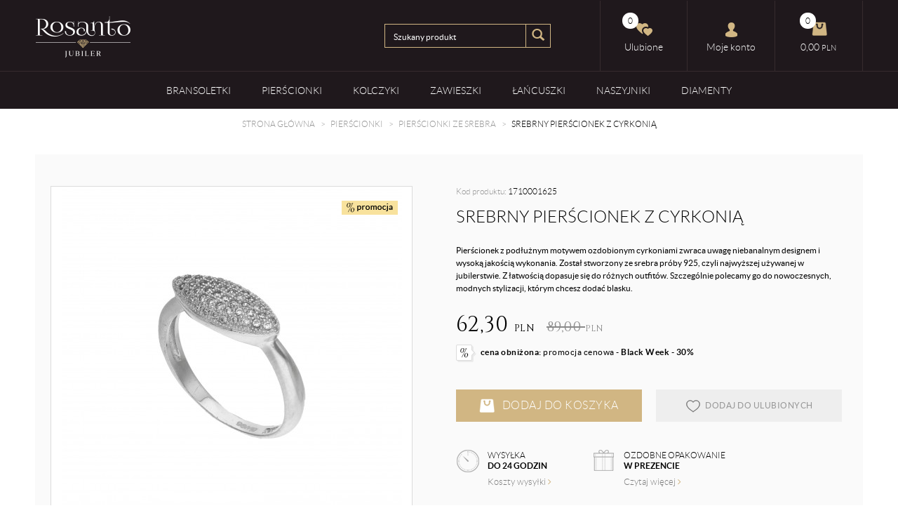

--- FILE ---
content_type: text/html; charset=utf-8
request_url: https://www.rosanto.pl/srebrny-pierscionek-z-niebieska-cyrkonia-3
body_size: 16096
content:
<!DOCTYPE html>
<html>
<head>
            <title>Srebrny pierścionek z niebieską cyrkonią  | Rosanto</title>
<meta name="description" content="Srebrny pierścionek z niebieską cyrkonią " />
<meta name="keywords" content="Srebrny pierścionek z niebieską cyrkonią , Srebrny pierścionek z niebieską cyrkonią  online, Srebrny pierścionek z niebieską cyrkonią  online, produkt Srebrny pierścionek z niebieską cyrkonią , Srebrne pierścionki, Pierścionki, sklep internetowy Srebrny p" />
<meta name="robots" content="{index} " />    <meta http-equiv="Content-Type" content="text/html; charset=utf-8" />
    <meta name="viewport" content="width=device-width, initial-scale=1, maximum-scale=1" />

    
    <base href="https://www.rosanto.pl/static/" />
    <!--[if gt IE 8]>--><link rel="stylesheet" type="text/css" href="css/style.css?ver=4.73a_6ab2258" /><!--<![endif]-->
    <!--[if lt IE 9]><link rel="stylesheet" type="text/css" href="css/ie8.css?ver=4.73a_6ab2258" /><![endif]-->
    <link rel="shortcut icon" href="https://www.rosanto.pl/images/favicon/favicon.ico" type="image/x-icon" />

    <link href="https://fonts.googleapis.com/css?family=Cinzel:400,700&amp;subset=latin-ext" rel="stylesheet">

    <script type="text/javascript">
        if (window.location.hash == "#_=_"){
            window.location.hash = ''; // for older browsers, leaves a # behind
            history.pushState('', document.title, window.location.pathname); // nice and clean
        }
    </script>
    <script type="text/javascript" src="js/fix.js?ver=4.73a_6ab2258"></script>

    
<meta property="og:title" content="Srebrny pierścionek z niebieską cyrkonią  | Rosanto" />
<meta property="og:description" content="Srebrny pierścionek z niebieską cyrkonią " />
<meta property="og:image" content="https://www.rosanto.pl/images/items/1710001625/1710001625-3_big.jpg" />
<meta property="og:url" content="https://www.rosanto.pl/srebrny-pierscionek-z-niebieska-cyrkonia-3" />
<meta property="og:availability" content="in stock" />

    <!-- Global site tag (gtag.js) - Google Analytics -->
<script async src="https://www.googletagmanager.com/gtag/js?id=UA-62060871-2"></script>
<script>
  window.dataLayer = window.dataLayer || [];
  function gtag(){dataLayer.push(arguments);}
  gtag('js', new Date());

  gtag('config', 'UA-62060871-2');
</script>

    <!-- config -->
    <script type="text/javascript">
        var baseURL = "/";
        var showErrors = 0; // default: 0
        var goToBasket = 0; // default: 0
        var propsLevel = 0;
        var zoomEnable = 0; //  default: 0
        var replaceImage = 0; // replace whole product gallery when selected a color; default: 0
        var replacePrice = 0; // replace price when changed product count at product card; default: 0
        var zoomSize1 = 364;
        var zoomSize2 = 480;
        var zoomSize3 = 580;
        var soczewki = 0;
        var trailingSlashes = 0;
    </script>
    <!-- end: config -->
    <script type="text/javascript" src="js/init.js?ver=4.73a_6ab2258"></script>
    <script type="text/javascript" src="js/functions.min.js?ver=4.73a_6ab2258"></script>
    <script type="text/javascript" src="js/custom.min.js?ver=4.73a_6ab2258"></script>
</head>
<body id="start">
    
<header>
<div class="head-strip2">
	<div class="container container_wider">
		<div class="logo">
			<a href="/" title=""><img src="img/custom/logo.png" alt="" class="img-responsive" /></a>
		</div>
		<div class="custom_head_icons hidden-xs">
			<div class="box">
				<a href="/przechowalnia" class="fav">
					<i></i>
					<span id="totalStoreTop" class="count">0</span>
					Ulubione
				</a>
			</div>
			<div class="box">
				<a href="/twoje-konto" class="account">
					<i></i>
					Moje konto
				</a>
			</div>
			<div class="box">
				<div class="custom_top-basket">
										<a href="/koszyk" class="cart_rel">
						<span id="totalItemTop" class="count"></span>
						<i class="fa fa-shopping-cart icon-cart"></i>
						<span id="totalPriceTop" class="total"></span>
					</a>
					<script type="text/javascript">
            $(document).ready(function(){
                if($.cookie('logged_in') || $.cookie('user_add_to_basket')){
                    $.getJSON('/basket-get-top.code?mode=0', function(data) {
                        $("#totalItemTop, #totalItemTop2, #totalItemTop3").html(data.total_item);
                        if(parseInt(data.total_item) > 0){
                            $("#totalItemTop, #totalItemTop2, #totalItemTop3").addClass("active");
                        }
                        $("#totalPriceTop").html(data.total_price);
                    });
                } else {
                    $("#totalItemTop, #totalItemTop2, #totalItemTop3").html('0');
                    $("#totalItemTop, #totalItemTop2, #totalItemTop3").removeClass("active");
                    $("#totalPriceTop").html('0,00&nbsp;<span>PLN</span>');
                }                
            });
            </script>									</div>
			</div>
		</div>
		<div class="top-search">
			<div class="search_toggle">
				<i class="glyphicon glyphicon-search"></i>
			</div>
			<div class="search-input-wrapper">
				<form id="SEARCH_FORM" class="" action="/szukaj?pp=1&amp;rpp=" method="get" onsubmit="wait('Trwa wyszukiwanie...');">
					<input type="hidden" name="szukaj" value="tak" id="szukaj">					<input type="text" id="fraza" name="fraza" placeholder="Szukany produkt"/>
					<a class="pointer" onclick="$('#SEARCH_FORM').submit();" title=""><i class="glyphicon glyphicon-search"></i></a>
				</form>
				<div class="search_close"><span></span><span></span></div>
			</div>
		</div>
	</div>
</div>
<div class="head-strip-menu">
    <nav class="navbar navbar-default" role="navigation">
        <div class="container container_wider" >
            <div class="visible-xs cf">
                <div class="navbar-toggle pull-left" data-toggle="collapse" data-target="#main-menu">
                    <i class="fa fa-bars"></i>
                    <span><span class="hidden-xxs">Rozwiń </span>Menu</span>
                </div>
                <div class="pull-right icons-menu">
                                        <a href="/zaloguj" title="" class=""><i class="fa fa-user"></i></a>
                                        <a href="/koszyk" title="" class="small-basket">
                                                <i class="fa fa-shopping-cart"></i><span id="totalItemTop2" class="item-count"></span>
                                            </a>
                </div>
            </div>

            <div id="main-menu" class="collapse navbar-collapse menu-wrapper">
                <ul class="nav navbar-nav pull-left">

                                                                                                                        <li class="parent noclick style0">
                                <!-- start -->
                                                                <a href="/bransoletki" title="">Bransoletki <i class="fa fa-plus-square-o visible-xs pull-right"></i><i class="fa fa-minus-square-o visible-xs pull-right"></i></a>
                                                                    <div class="submenu">
                                        <div class="row">
                                            <div class="col-md-9 col-sm-12">
                                                                                                                                                                                                                                                                                                                                                                                                                                                                                                                                                                                                                                                                                                                                                                                                                                                                                                                                                                                                                                                                                                                                                                                                                                                                                                                                <div class="menu-box single">
                                                                        <div class="title">
                                                                            <a href="/bransoletki-damskie" class="nochildren">
                                                                                Bransoletki damskie                                                                            </a>
                                                                        </div>
                                                                        <ul>
                                                                                                                                                    </ul>
                                                                    </div>
                                                                                                                                    <div class="menu-box single">
                                                                        <div class="title">
                                                                            <a href="/bransolety-meskie" class="nochildren">
                                                                                Bransolety męskie                                                                            </a>
                                                                        </div>
                                                                        <ul>
                                                                                                                                                    </ul>
                                                                    </div>
                                                                                                                                    <div class="menu-box single">
                                                                        <div class="title">
                                                                            <a href="/bransoletki-z-kamieniami-naturalnymi" class="nochildren">
                                                                                Bransoletki z kamieni naturalnych                                                                            </a>
                                                                        </div>
                                                                        <ul>
                                                                                                                                                    </ul>
                                                                    </div>
                                                                                                                                    <div class="menu-box single">
                                                                        <div class="title">
                                                                            <a href="/bransoletki-zlote" class="nochildren">
                                                                                Bransoletki ze złota                                                                            </a>
                                                                        </div>
                                                                        <ul>
                                                                                                                                                    </ul>
                                                                    </div>
                                                                                                                                    <div class="menu-box single">
                                                                        <div class="title">
                                                                            <a href="/bransoletki-srebrne" class="nochildren">
                                                                                Bransoletki srebrne                                                                            </a>
                                                                        </div>
                                                                        <ul>
                                                                                                                                                    </ul>
                                                                    </div>
                                                                                                                                                                                                                                                                                                                                                                                                                                                                                                                                                                                                                                                                                                                                                                                                                                                                                                                                                                                                                                                                                                                                                                                                                                                                                                                                                                                                                                                                                                                                                                                                                                                                                                                                                                                                                                                                                                                                                                                                                                                                    </div>
                                                                                    </div>
                                        <div class="buttons">
                                            <a href="/szukaj?szukaj=tak&kategoria=118&promo=1" title="" class="btn btn-special btn-promo"><span>Promocje</span></a>
                                            <a href="/szukaj?szukaj=tak&kategoria=118&new=1" title="" class="btn btn-special btn-news"><span>Nowości</span></a>
                                            <a href="/szukaj?szukaj=tak&kategoria=118&best=1" title="" class="btn btn-special btn-best"><span>Bestsellery</span></a>
                                        </div>
                                    </div>
                                                                <!-- end -->
                            </li>
                                                                                                            <li class="parent noclick style0">
                                <!-- start -->
                                                                <a href="/pierscionki" title="">Pierścionki <i class="fa fa-plus-square-o visible-xs pull-right"></i><i class="fa fa-minus-square-o visible-xs pull-right"></i></a>
                                                                    <div class="submenu">
                                        <div class="row">
                                            <div class="col-md-9 col-sm-12">
                                                                                                                                                                                                                                                                                                                                                                                                                                                                                                                                                                                                                                                                                                                                                                                                                                                                                                                                                                                                                                                                                                                                                                                                                                                                                                                                                                                                                                                                                                                                                                                                                                                                                                                                                                                                                                                                                                                                                                                                                                                                                                                                                                                                <div class="menu-box single">
                                                                        <div class="title">
                                                                            <a href="/pierscionki-ze-zlota" class="nochildren">
                                                                                Pierścionki ze złota                                                                            </a>
                                                                        </div>
                                                                        <ul>
                                                                                                                                                    </ul>
                                                                    </div>
                                                                                                                                    <div class="menu-box single">
                                                                        <div class="title">
                                                                            <a href="/pierscionki-ze-srebra" class="nochildren">
                                                                                Pierścionki ze srebra                                                                            </a>
                                                                        </div>
                                                                        <ul>
                                                                                                                                                    </ul>
                                                                    </div>
                                                                                                                                    <div class="menu-box single">
                                                                        <div class="title">
                                                                            <a href="/pierscionki-z-kamieniami-naturalnymi" class="nochildren">
                                                                                Pierścionki z kamieniami naturalnymi                                                                            </a>
                                                                        </div>
                                                                        <ul>
                                                                                                                                                    </ul>
                                                                    </div>
                                                                                                                                    <div class="menu-box single">
                                                                        <div class="title">
                                                                            <a href="/sygnety" class="nochildren">
                                                                                Sygnety męskie                                                                            </a>
                                                                        </div>
                                                                        <ul>
                                                                                                                                                    </ul>
                                                                    </div>
                                                                                                                                                                                                                                                                                                                                                                                                                                                                                                                                                                                                                                                                                                                                                                                                                                                                                                                                                                                                                                                                                                                                                                                                    </div>
                                                                                    </div>
                                        <div class="buttons">
                                            <a href="/szukaj?szukaj=tak&kategoria=124&promo=1" title="" class="btn btn-special btn-promo"><span>Promocje</span></a>
                                            <a href="/szukaj?szukaj=tak&kategoria=124&new=1" title="" class="btn btn-special btn-news"><span>Nowości</span></a>
                                            <a href="/szukaj?szukaj=tak&kategoria=124&best=1" title="" class="btn btn-special btn-best"><span>Bestsellery</span></a>
                                        </div>
                                    </div>
                                                                <!-- end -->
                            </li>
                                                                                                            <li class="parent noclick style0">
                                <!-- start -->
                                                                <a href="/kolczyki" title="">Kolczyki <i class="fa fa-plus-square-o visible-xs pull-right"></i><i class="fa fa-minus-square-o visible-xs pull-right"></i></a>
                                                                    <div class="submenu">
                                        <div class="row">
                                            <div class="col-md-9 col-sm-12">
                                                                                                                                                                                                                                                                                                                                                                                                                                                                                                                                                                                                                                                                                                                                                                                                                                                                                                                                                                                                                                                                                                                                                                                                                                                                                                                                                                                                                                                                                                                                                                                                                                                                                                                                                                                                                                                                                                                                                                                <div class="menu-box single">
                                                                        <div class="title">
                                                                            <a href="/kolczyki-ze-zlota" class="nochildren">
                                                                                Kolczyki ze złota                                                                            </a>
                                                                        </div>
                                                                        <ul>
                                                                                                                                                    </ul>
                                                                    </div>
                                                                                                                                    <div class="menu-box single">
                                                                        <div class="title">
                                                                            <a href="/kolczyki-ze-srebra" class="nochildren">
                                                                                Kolczyki ze srebra                                                                            </a>
                                                                        </div>
                                                                        <ul>
                                                                                                                                                    </ul>
                                                                    </div>
                                                                                                                                    <div class="menu-box single">
                                                                        <div class="title">
                                                                            <a href="/kolczyki-z-kamieniami-naturalnymi" class="nochildren">
                                                                                Kolczyki z kamieniami naturalnymi                                                                            </a>
                                                                        </div>
                                                                        <ul>
                                                                                                                                                    </ul>
                                                                    </div>
                                                                                                                                    <div class="menu-box single">
                                                                        <div class="title">
                                                                            <a href="/kolczyki-nausznice" class="nochildren">
                                                                                Kolczyki nausznice                                                                            </a>
                                                                        </div>
                                                                        <ul>
                                                                                                                                                    </ul>
                                                                    </div>
                                                                                                                                    <div class="menu-box single">
                                                                        <div class="title">
                                                                            <a href="/kolczyki-sztyfty" class="nochildren">
                                                                                Kolczyki sztyfty                                                                            </a>
                                                                        </div>
                                                                        <ul>
                                                                                                                                                    </ul>
                                                                    </div>
                                                                                                                                    <div class="menu-box single">
                                                                        <div class="title">
                                                                            <a href="/kolczyki-kola" class="nochildren">
                                                                                Kolczyki koła                                                                            </a>
                                                                        </div>
                                                                        <ul>
                                                                                                                                                    </ul>
                                                                    </div>
                                                                                                                                                                                                                                                                                                                                                                                                                                                                                                                                                                                                                                                                                                                                                                                                                                                                                                                                                                                                                                                                                                                                                                                                                                                                                                                                                                                                                    </div>
                                                                                    </div>
                                        <div class="buttons">
                                            <a href="/szukaj?szukaj=tak&kategoria=120&promo=1" title="" class="btn btn-special btn-promo"><span>Promocje</span></a>
                                            <a href="/szukaj?szukaj=tak&kategoria=120&new=1" title="" class="btn btn-special btn-news"><span>Nowości</span></a>
                                            <a href="/szukaj?szukaj=tak&kategoria=120&best=1" title="" class="btn btn-special btn-best"><span>Bestsellery</span></a>
                                        </div>
                                    </div>
                                                                <!-- end -->
                            </li>
                                                                                                            <li class="parent noclick style0">
                                <!-- start -->
                                                                <a href="/zawieszki" title="">Zawieszki <i class="fa fa-plus-square-o visible-xs pull-right"></i><i class="fa fa-minus-square-o visible-xs pull-right"></i></a>
                                                                    <div class="submenu">
                                        <div class="row">
                                            <div class="col-md-9 col-sm-12">
                                                                                                                                                                                                                                                                                                                                                                                                                                                                                                                                                                                                                                                                                                                                                                                                                                                                                                                                                                                                                                                                                                                                                                                                                                                                                                                                                                                                                                                                                                                                                <div class="menu-box single">
                                                                        <div class="title">
                                                                            <a href="/zawieszki-damskie" class="nochildren">
                                                                                Zawieszki damskie                                                                            </a>
                                                                        </div>
                                                                        <ul>
                                                                                                                                                    </ul>
                                                                    </div>
                                                                                                                                    <div class="menu-box single">
                                                                        <div class="title">
                                                                            <a href="/zawieszki-meskie" class="nochildren">
                                                                                Zawieszki męskie                                                                            </a>
                                                                        </div>
                                                                        <ul>
                                                                                                                                                    </ul>
                                                                    </div>
                                                                                                                                    <div class="menu-box single">
                                                                        <div class="title">
                                                                            <a href="/zawieszki-ze-zlota" class="nochildren">
                                                                                Zawieszki ze złota                                                                            </a>
                                                                        </div>
                                                                        <ul>
                                                                                                                                                    </ul>
                                                                    </div>
                                                                                                                                    <div class="menu-box single">
                                                                        <div class="title">
                                                                            <a href="/zawieszki-ze-srebra" class="nochildren">
                                                                                Zawieszki ze srebra                                                                            </a>
                                                                        </div>
                                                                        <ul>
                                                                                                                                                    </ul>
                                                                    </div>
                                                                                                                                    <div class="menu-box single">
                                                                        <div class="title">
                                                                            <a href="/zawieszki-z-kamieniami-naturalnymi" class="nochildren">
                                                                                Zawieszki z kamieniami naturalnymi                                                                            </a>
                                                                        </div>
                                                                        <ul>
                                                                                                                                                    </ul>
                                                                    </div>
                                                                                                                                    <div class="menu-box single">
                                                                        <div class="title">
                                                                            <a href="/zawieszki-ze-zwierzetami" class="nochildren">
                                                                                Zawieszki ze zwierzętami                                                                            </a>
                                                                        </div>
                                                                        <ul>
                                                                                                                                                    </ul>
                                                                    </div>
                                                                                                                                    <div class="menu-box single">
                                                                        <div class="title">
                                                                            <a href="/zawieszki/medaliki-i-krzyzyki" class="nochildren">
                                                                                Medaliki i krzyżyki                                                                            </a>
                                                                        </div>
                                                                        <ul>
                                                                                                                                                    </ul>
                                                                    </div>
                                                                                                                                                                                                                                                                                                                                                                                                                                                                                                                                                                                                                                                                                                                                                                                                                                                                                                                                                                                                                                                                                                                                                                                                                                                                                                                                                                                                                                                                                                                                                                                                                                                                                                                                                                                                                                                    </div>
                                                                                    </div>
                                        <div class="buttons">
                                            <a href="/szukaj?szukaj=tak&kategoria=127&promo=1" title="" class="btn btn-special btn-promo"><span>Promocje</span></a>
                                            <a href="/szukaj?szukaj=tak&kategoria=127&new=1" title="" class="btn btn-special btn-news"><span>Nowości</span></a>
                                            <a href="/szukaj?szukaj=tak&kategoria=127&best=1" title="" class="btn btn-special btn-best"><span>Bestsellery</span></a>
                                        </div>
                                    </div>
                                                                <!-- end -->
                            </li>
                                                                                                            <li class="parent noclick style0">
                                <!-- start -->
                                                                <a href="/lancuszki" title="">Łańcuszki <i class="fa fa-plus-square-o visible-xs pull-right"></i><i class="fa fa-minus-square-o visible-xs pull-right"></i></a>
                                                                    <div class="submenu">
                                        <div class="row">
                                            <div class="col-md-9 col-sm-12">
                                                                                                                                                                                                                                                                                                                                                                                                                                                                                                                                                                                                                                                                                <div class="menu-box single">
                                                                        <div class="title">
                                                                            <a href="/lancuszki-ze-zlota" class="nochildren">
                                                                                Łańcuszki ze złota                                                                            </a>
                                                                        </div>
                                                                        <ul>
                                                                                                                                                    </ul>
                                                                    </div>
                                                                                                                                    <div class="menu-box single">
                                                                        <div class="title">
                                                                            <a href="/lancuszki-ze-srebra" class="nochildren">
                                                                                Łańcuszki ze srebra                                                                            </a>
                                                                        </div>
                                                                        <ul>
                                                                                                                                                    </ul>
                                                                    </div>
                                                                                                                                    <div class="menu-box single">
                                                                        <div class="title">
                                                                            <a href="/lancuszki-damskie" class="nochildren">
                                                                                Łańcuszki damskie                                                                            </a>
                                                                        </div>
                                                                        <ul>
                                                                                                                                                    </ul>
                                                                    </div>
                                                                                                                                    <div class="menu-box single">
                                                                        <div class="title">
                                                                            <a href="/lancuszki-meskie" class="nochildren">
                                                                                Łańcuszki dla mężczyzn                                                                            </a>
                                                                        </div>
                                                                        <ul>
                                                                                                                                                    </ul>
                                                                    </div>
                                                                                                                                    <div class="menu-box single">
                                                                        <div class="title">
                                                                            <a href="/kolie" class="nochildren">
                                                                                Naszyjniki kolie                                                                            </a>
                                                                        </div>
                                                                        <ul>
                                                                                                                                                    </ul>
                                                                    </div>
                                                                                                                                                                                                                                                                                                                                                                                                                                                                                                                                                                                                                                                                                                                                                                                                                                                                                                                                                                                                                                                                                                                                                                                                                                                                                                                                                                                                                                                                                                                                                                                                                                                                                                                                                                                                                                                                                                                                                                                                                                                                                                                                                                                                                                                                                                                                                                                                                                                                                                                                                                                                                                                                                                                    </div>
                                                                                    </div>
                                        <div class="buttons">
                                            <a href="/szukaj?szukaj=tak&kategoria=116&promo=1" title="" class="btn btn-special btn-promo"><span>Promocje</span></a>
                                            <a href="/szukaj?szukaj=tak&kategoria=116&new=1" title="" class="btn btn-special btn-news"><span>Nowości</span></a>
                                            <a href="/szukaj?szukaj=tak&kategoria=116&best=1" title="" class="btn btn-special btn-best"><span>Bestsellery</span></a>
                                        </div>
                                    </div>
                                                                <!-- end -->
                            </li>
                                                                                                            <li class="parent noclick style0">
                                <!-- start -->
                                                                <a href="/naszyjniki" title="">Naszyjniki <i class="fa fa-plus-square-o visible-xs pull-right"></i><i class="fa fa-minus-square-o visible-xs pull-right"></i></a>
                                                                    <div class="submenu">
                                        <div class="row">
                                            <div class="col-md-9 col-sm-12">
                                                                                                                                                                                                                                                                                                                                                                                                                                                                                                                                                                                                                                                                                                                                                                                                                                                                                                                                                                                                                                                                                                                                                                                                                                                                                                                                                                                                                                                                                                                                                                                                                                                                                                                                                                <div class="menu-box single">
                                                                        <div class="title">
                                                                            <a href="/naszyjniki-ze-zlota" class="nochildren">
                                                                                Naszyjniki ze złota                                                                            </a>
                                                                        </div>
                                                                        <ul>
                                                                                                                                                    </ul>
                                                                    </div>
                                                                                                                                    <div class="menu-box single">
                                                                        <div class="title">
                                                                            <a href="/naszyjniki-ze-srebra" class="nochildren">
                                                                                Naszyjniki ze srebra                                                                            </a>
                                                                        </div>
                                                                        <ul>
                                                                                                                                                    </ul>
                                                                    </div>
                                                                                                                                    <div class="menu-box single">
                                                                        <div class="title">
                                                                            <a href="/naszyjniki-z-kamieniami-naturalnymi" class="nochildren">
                                                                                Naszyjniki z kamieniami naturalnymi                                                                            </a>
                                                                        </div>
                                                                        <ul>
                                                                                                                                                    </ul>
                                                                    </div>
                                                                                                                                    <div class="menu-box single">
                                                                        <div class="title">
                                                                            <a href="/celebrytki" class="nochildren">
                                                                                Celebrytki                                                                            </a>
                                                                        </div>
                                                                        <ul>
                                                                                                                                                    </ul>
                                                                    </div>
                                                                                                                                                                                                                                                                                                                                                                                                                                                                                                                                                                                                                                                                                                                                                                                                                                                                                                                                                                                                                                                                                                                                                                                                                                                                                                                                                                                                                                                                                                                                                                                                                                    </div>
                                                                                    </div>
                                        <div class="buttons">
                                            <a href="/szukaj?szukaj=tak&kategoria=122&promo=1" title="" class="btn btn-special btn-promo"><span>Promocje</span></a>
                                            <a href="/szukaj?szukaj=tak&kategoria=122&new=1" title="" class="btn btn-special btn-news"><span>Nowości</span></a>
                                            <a href="/szukaj?szukaj=tak&kategoria=122&best=1" title="" class="btn btn-special btn-best"><span>Bestsellery</span></a>
                                        </div>
                                    </div>
                                                                <!-- end -->
                            </li>
                                                                                                            <li class="parent noclick style0">
                                <!-- start -->
                                                                <a href="/diamenty" title="">Diamenty <i class="fa fa-plus-square-o visible-xs pull-right"></i><i class="fa fa-minus-square-o visible-xs pull-right"></i></a>
                                                                    <div class="submenu">
                                        <div class="row">
                                            <div class="col-md-9 col-sm-12">
                                                                                                                                                                                                                                                                                                                                                                                                                                                                                                                                                                                                                                                                                                                                                                                                                                                                                                                                                                                                                                                                                                                                                                                                                                                                                                                                                                                                                                                                                                                                                                                                                                                                                                                                                                                                                                                                                                                                                                                                                                                                                                                                                                                                                                                                                                                                                                                                                                                                                                                                                                                                                                                                                                                                                                                                                                                                                                                                                                                                                                                                                                                                    </div>
                                                                                    </div>
                                        <div class="buttons">
                                            <a href="/szukaj?szukaj=tak&kategoria=133&promo=1" title="" class="btn btn-special btn-promo"><span>Promocje</span></a>
                                            <a href="/szukaj?szukaj=tak&kategoria=133&new=1" title="" class="btn btn-special btn-news"><span>Nowości</span></a>
                                            <a href="/szukaj?szukaj=tak&kategoria=133&best=1" title="" class="btn btn-special btn-best"><span>Bestsellery</span></a>
                                        </div>
                                    </div>
                                                                <!-- end -->
                            </li>
                                                                                            <!--
                    <li><a href="/producenci" title="">MARKI</a></li>
                    <li><a href="/nowosci" title="" class="news">NOWOŚCI</a></li>
                    <li><a href="/promocje" title="" class="promo">PROMOCJE</a></li>
                    -->
                </ul>

                <ul class="nav navbar-nav pull-right secondary-nav">
                                    </ul>
            </div>
        </div>
    </nav>
</div></header>


<section class="breadcrumbs">
    <div class="container cf">
        <ol class="breadcrumb">
                                            <li itemscope itemtype="http://data-vocabulary.org/Breadcrumb">
                    <a itemprop="url" href="https://www.rosanto.pl/">
                        <item itemprop="title">Strona główna</item>
                    </a>
                </li>
                                                            <li itemscope itemtype="http://data-vocabulary.org/Breadcrumb">
                    <a itemprop="url" href="/pierscionki">
                        <item itemprop="title">Pierścionki</item>
                    </a>
                </li>
                                                            <li itemscope itemtype="http://data-vocabulary.org/Breadcrumb">
                    <a itemprop="url" href="/pierscionki-ze-srebra">
                        <item itemprop="title">Pierścionki ze srebra</item>
                    </a>
                </li>
                                                            <li itemscope itemtype="http://data-vocabulary.org/Breadcrumb" class="active">
                    <item itemprop="title">Srebrny pierścionek z cyrkonią </item>
                </li>
                                    </ol>
    </div>
</section><section class="product-details">
    <div class="container container_wider">
        <div class="row">
            <div class="col-sm-6 product_left">
                    <div class="product-special hidden-xs">
                                                                        <div class="promo dotooltip" data-toggle="tooltip" data-placement="left" title=""  data-original-title="Promocja"><i class="fa fa-tags"></i></div>                                            </div>

                <div class="product-gallery_v1">
                    <div class="product-preview">
            <a id="tip" class="pointer" link="https://www.rosanto.pl/images/items/1710001625/1710001625-3_big.jpg">
            <img class="image_zoom" src="https://www.rosanto.pl/images/items/1710001625/1710001625-3_top.jpg" data-zoom-image="https://www.rosanto.pl/images/items/1710001625/1710001625-3_big.jpg" />
        </a>
    </div>
    <div class="product-minis cf">
        <div id="photos-color" class="pmc photos-color-pmc product-minis-container">
            <a class="pointer active" data-foto-big="https://www.rosanto.pl/images/items/1710001625/1710001625-3_big.jpg" data-foto-top="https://www.rosanto.pl/images/items/1710001625/1710001625-3_top.jpg">
                <img src="https://www.rosanto.pl/images/items/1710001625/1710001625-3_small.jpg" />
            </a>
                                                <a class="pointer" data-foto-big="https://www.rosanto.pl/images/items/1710001625/1710001625-4_big.jpg" data-foto-top="https://www.rosanto.pl/images/items/1710001625/1710001625-4_top.jpg">
                        <img src="https://www.rosanto.pl/images/items/1710001625/1710001625-4_small.jpg" />
                    </a>
                                                                <a class="pointer" data-foto-big="https://www.rosanto.pl/images/items/1710001625/1710001625-1_big.jpg" data-foto-top="https://www.rosanto.pl/images/items/1710001625/1710001625-1_top.jpg">
                        <img src="https://www.rosanto.pl/images/items/1710001625/1710001625-1_small.jpg" />
                    </a>
                                                                <a class="pointer" data-foto-big="https://www.rosanto.pl/images/items/1710001625/1710001625-2_big.jpg" data-foto-top="https://www.rosanto.pl/images/items/1710001625/1710001625-2_top.jpg">
                        <img src="https://www.rosanto.pl/images/items/1710001625/1710001625-2_small.jpg" />
                    </a>
                                    </div>
    </div>


<div id="colors-preload" class="hidden">
    </div>

<div id="full" class="hidden">
    <a class="fbox " rel="gallery[main]" href="https://www.rosanto.pl/images/items/1710001625/1710001625-3_big.jpg"><!--link--></a>
                                        <a class="fbox " rel="gallery[main]" href="https://www.rosanto.pl/images/items/1710001625/1710001625-4_big.jpg" thref="https://www.rosanto.pl/images/items/1710001625/1710001625-4_big.jpg"><!-- link --></a>
                                                <a class="fbox " rel="gallery[main]" href="https://www.rosanto.pl/images/items/1710001625/1710001625-1_big.jpg" thref="https://www.rosanto.pl/images/items/1710001625/1710001625-1_big.jpg"><!-- link --></a>
                                                <a class="fbox " rel="gallery[main]" href="https://www.rosanto.pl/images/items/1710001625/1710001625-2_big.jpg" thref="https://www.rosanto.pl/images/items/1710001625/1710001625-2_big.jpg"><!-- link --></a>
                            </div>

                </div>
            </div>
            <div class="col-sm-6 product_right">
                <div id="pbi" class="product-big-info">

                    <div class="sku">Kod produktu: <strong>1710001625</strong></div>                   

                    <h1 class="name">
                        Srebrny pierścionek z cyrkonią                         <br />
                                            </h1>

                    <div class="desc">
                        <p>Pierścionek z podłużnym motywem ozdobionym cyrkoniami zwraca uwagę niebanalnym designem i wysoką jakością wykonania. Został stworzony ze srebra próby 925, czyli najwyższej używanej w jubilerstwie. Z łatwością dopasuje się do różnych outfitów. Szczególnie polecamy go do nowoczesnych, modnych stylizacji, którym chcesz dodać blasku.</p>
                    </div>

                    <div class="price promo">
                                                    <price id="prCurrent">62,30&nbsp;<span>PLN</span></price>
                            <span class="old-price"><price id="prOld">89,00&nbsp;<span>PLN</span></price></span>
                            <span id="prPromotion" class="price-promo"><strong>cena obniżona:</strong> <price id="prPromotionMessage">promocja cenowa - <b>Black Week - 30%</b></price></span>
                                            </div>

                    <div>
    <div id="messageBox" class="messageBox">
                
                
                
                    </div>
</div>




                    <div class="parameters">

                        
            <div id="props">
            <!-- select -->
<!-- radio -->
<!-- text -->
<!-- piktogram -->
<!-- image -->
            <!-- radio -->
<!-- text -->
<!-- piktogram -->
            <!-- radio -->
<!-- text -->
<!-- piktogram -->
        </div>

                <form id="add_to_basket" method="post" action="/dodaj-do-koszyka">
            <input type="hidden" name="mag" value="0" id="mag">            <input type="hidden" name="mag_id" value="" id="mag_id">            <input type="hidden" name="item_id" value="1710001625" id="item_id">            <input type="hidden" name="amount" value="1" id="amount">            <input type="hidden" name="cat_name" value="" id="cat_name">            <input type="hidden" name="cat_link" value="" id="cat_link">        </form>
        <script type="text/javascript">
        var Cechy = [];
        
        var Cechy2 = [];
        
        var Cechy3 = [];
            </script>


                        <div class="buttons">
                            <div class="row">
                                <div class="col-lg-6 col-md-12">
                                                                        <span id="add_to_basket_wrapper">
                                        <a id="add_to_basket_submit" package="0" locked="0" class="btn btn-primary btn-tobasket" >
                                            <i class="fa fa-shopping-cart"></i>
                                            <span>Dodaj do koszyka</span>
                                        </a>
                                    </span>
                                                                    </div>
                                <div class="col-lg-6 col-md-12">
                                    <a id="add_to_store" locked="1" rel="1710001625" class="btn btn-info btn-whishlist"><i class="fa"></i>dodaj do ulubionych</a>
                                </div>
                            </div>
                        </div>
                    </div>
                    <div class="deli_info">
                        <div class="ship box">
                            <i class="ico"></i>
                            wysyłka <br>
                            <strong>do 24 godzin</strong>
                            <a href="/koszty-wysylki">Koszty wysyłki <i class="fa fa-angle-right"></i></a>
                        </div>
                        <div class="pack box">
                            <i class="ico"></i>
                            ozdobne opakowanie <br>
                            <strong>w prezencie</strong>
                            <a href="/ozdobne-opakowanie-w-prezencie">Czytaj więcej <i class="fa fa-angle-right"></i></a>
                        </div>
                    </div>
                                                            <div class="prod_custom cf">
                        <a class="fb" href="http://www.facebook.com/sharer/sharer.php=https%3A%2F%2Fwww.rosanto.pl%2Fsrebrny-pierscionek-z-niebieska-cyrkonia-3">Udostępnij <i class="fa fa-facebook"></i></a>
                        <a class="zapytaj-o-produkt" href="/flybox-zapytaj-o-produkt?pid=1710001625">Zapytaj o produkt <i class="fa fa-angle-right"></i></a>
                        <a class="polec-znajomemu" href="/flybox-polec-znajomemu?pid=1710001625">Poleć znajomemu <i class="fa fa-angle-right"></i></a>
                        <a class="pointer" onclick="$('.ca_title_opinie').click();goToOpinionForm(1);">Dodaj opinię <i class="fa fa-angle-right"></i></a>
                    </div>
                    <script type="text/javascript">
                        $('.fb').pWindow({
                            centerScreen: 1
                        });
                        $('.polec-znajomemu').pWindow({
                            width: 700,
                            height: 670,
                            centerScreen: 1,
                            scrollbars: 1
                        });
                        $('.zapytaj-o-produkt').pWindow({
                            width: 700,
                            height: 620,
                            centerScreen: 1,
                            scrollbars: 1
                        });
                    </script>
                </div>
            </div>
        </div>
    </div>
</section>

<section class="info_stripe">
    <div class="container">
        <div class="row">
            <div class="col-sm-3 col-xs-6">
                <div class="box">
                    <div class="ico i1"></div>
                    <div class="text">
                        <strong>Darmowa dostawa</strong>
                        od 149 zł
                    </div>
                </div>
            </div>
            <div class="col-sm-3 col-xs-6">
                <div class="box">
                    <div class="ico i2"></div>
                    <div class="text">
                        <strong>Najwyższa jakość</strong>
                        duży wybór produktów
                    </div>
                </div>
            </div>
            <div class="col-sm-3 col-xs-6">
                <div class="box">
                    <div class="ico i3"></div>
                    <div class="text">
                        <strong>Bezproblemowe zwroty</strong>
                        masz nawet 14 dni
                    </div>
                </div>
            </div><div class="col-sm-3 col-xs-6">
            <div class="box">
                <div class="ico i4"></div>
                <div class="text">
                    <strong>Fachowa pomoc </strong>
                    doradzimy w wyborze
                </div>
            </div>
        </div>
    </div>
</div>
</section>
<section class="custom_product-info">
    <div class="container">
                        <div class="custom_accordion">
            <div class="ca_title active">Specyfikacja <i class="fa fa-angle-up"></i></div>
            <div class="ca_content" style="display: block;">                
                <table>
                    <tbody>
                                                                        <tr>
                            <td class="key">Kruszec</td>
                            <td class="value">Srebro próby 925</td>
                        </tr>
                                                                                                <tr>
                            <td class="key">Waga</td>
                            <td class="value">2.9 g</td>
                        </tr>
                                                                                                <tr>
                            <td class="key">Długość całkowita</td>
                            <td class="value">2,3 cm</td>
                        </tr>
                                                                                                                                                <tr>
                            <td class="key">Szerokość</td>
                            <td class="value">0,7 cm</td>
                        </tr>
                                                                                                <tr>
                            <td class="key">Rozmiar</td>
                            <td class="value">19</td>
                        </tr>
                                                                                                <tr>
                            <td class="key">Kamień</td>
                            <td class="value">Cyrkonia</td>
                        </tr>
                                                                    </tbody>
                </table>                
            </div>
        </div>
                        <div class="custom_accordion">
            <div class="ca_title ca_title_opinie active">Opinie klientów <i class="fa fa-angle-up"></i></div>
            <div class="ca_content" style="display: none;">
                <div class="module-opinions" id="opinion">
                    <div class="module-opinions">
        <div class="title">
        Opinie klientów        <a href="/srebrny-pierscionek-z-niebieska-cyrkonia-3?pokaz_wszystkie=1" title="" class="pull-right">zobacz: <strong>wszystkie opinie</strong></a>
        <input id="show_all_opinions" type="hidden" value="0" />
    </div>
    <div class="wide-listing">

        <div class="hidden" itemprop="aggregateRating" itemscope itemtype="http://schema.org/AggregateRating">
            Średnia ocena klientów <span itemprop="ratingValue">0</span>/6<br />
            Na podstawie <span itemprop="reviewCount">0</span>opinii naszych klientów
            <meta itemprop="ratingCount" content="0" />
            <meta itemprop="worstRating" content="0" />
            <meta itemprop="bestRating" content="5" />
            <meta itemprop="itemReviewed" content="Srebrny pierścionek z cyrkonią " />
        </div>

        <div id="ajax_opinions">
                            <p>Twoja opinia może być pierwsza.</p>
            
            <div class="pagination-container pagination-bottom cf">
                <span class="count">Pokazuje 0-0 z 0 opinii</span>
                            </div>
        </div>

                
        <div class="add-opiniond-form">
            <a href="#opinion-form" class="title collapsed spacebar-click" data-toggle="collapse" tabindex="0">
                Dodaj opinię o produkcie                                <i class="fa fa-angle-double-down pull-right"></i>
            </a>

            <div class="collapse opinion-form" id="opinion-form">
                <div class="content">

                    <div id="errorCommentAdd" class="alert alert-warning alert-dismissable alert-leftico hidden-lite">
                        <button aria-hidden="true" data-dismiss="alert" class="close" type="button">×</button>
                        <i class="fa fa-exclamation-circle"></i>
                        <div class="text">
                            <strong>Uwaga!</strong>
                            <span id="errorCommentAddMessage"></span>
                        </div>
                    </div>
                    <form id="commentAdd" ready="1" validaterating="1" method="post" class="form-horizontal form-type1" action="/comments/add/1710001625">
                        <input type="hidden" name="c_what" value="item" id="c_what">                        <input type="hidden" name="user_id" value="" id="user_id">                        <input type="hidden" name="user_email_hide" value="" id="user_email_hide">                        <input type="hidden" name="c_lang" value="" id="c_lang">                        <div class="row">
                            <div class="col-md-6 col-sm-12">
                                <div class="text-element rating-element cf">
                                    <label>Ocena</label>

                                    <div class="rating">
                                        <div class="stars">
                                                                                            <input class="star" type="radio" name="c_rate"  value="1"/>
                                                                                            <input class="star" type="radio" name="c_rate"  value="2"/>
                                                                                            <input class="star" type="radio" name="c_rate"  value="3"/>
                                                                                            <input class="star" type="radio" name="c_rate"  value="4"/>
                                                                                            <input class="star" type="radio" name="c_rate"  value="5"/>
                                                                                    </div>
                                    </div>
                                </div>
                                <div class="text-element c_email">
                                    <label>Adres e-mail:<span>*</span></label>
                                    <input id="c_user_email" class="c_email" name="c_user_email" value="" type="text"  />
                                </div>
                                <div class="text-element c_nick hidden-lite">
                                    <label>Nick:<span>*</span></label>
                                    <input id="c_user_nick" class="c_nick" name="c_user_nick" value="" type="text" disabled="disabled"/>
                                </div>
                                <div class="checkbox-element small-element">
                                    <label><input id="hide_email" name="c_user_hide_email" value="1" type="checkbox"/>ukryj email</label>
                                </div>
                                <div class="text-element">
                                    <label>Temat:<span>*</span></label>
                                    <input id="c_title" name="c_title" type="text" value="" /></label>

                                </div>
                                                                <div class="text-element captcha-element">
                                    <label>Kod z obrazka:<span>*</span></label>

                                    <div class="captcha">
                                        <div class="image"><img id="tokenImg" src="/token.php" alt=""/>
                                        </div>
                                        <a class="pointer" onclick="$('#tokenImg').attr('src','/token.php?'+pid());" title="">generuj nowy obrazek</a>
                                    </div>
                                    <input id="token" name="token" type="text" value="" />
                                </div>
                                                            </div>
                            <div class="col-md-6 col-sm-12">
                                <div class="textarea-element">
                                    <label>treść:<span>*</span></label>
                                    <textarea id="c_text" name="c_text"></textarea>
                                </div>
                            </div>
                                                    </div>
                        <div class="buttons">
                            <span class="require-info"><span>*</span> pola wymagane</span>
                            <a role="button" title="" class="btn btn-primary pointer spacebar-click" tabindex="0" onclick="$('#commentAdd').submit();">Dodaj opinię</a>
                        </div>
                    </form>
                </div>
            </div>
        </div>
            </div>
</div>
                </div>
            </div>
        </div>
    </div>
</section>

<section class="product-slider product-slider2">
    <div class="container_wider_bg">
        <div class="container container_wider">
            <div class="title slider-title">
                <span>inne <i class="hidden-xs">produkty</i> z tej kolekcji</span>
                <div class="slider-controls"></div>
            </div>
            <div class="slider-container">
                <div class="slider-wrapper">
                                                                                                    <div class="item">
    <div class="product-box  ">
        <a href="/zlota-zwieszka-medalik-z-postacia-matki-boskiej" title="">
            <div class="thumb">

                                <span class="hover_img"><img src="https://www.rosanto.pl/images/items/1710005543/1710005543-x_top.jpg" alt="" /></span>
                                
                <img class="color0 colordefault" src="https://www.rosanto.pl/images/items/1710005543/1710005543-2_medium.jpg" alt="Złota zwieszka medalik z postacią Matki Boskiej" />
                <!-- 1 cecha -->
                
                <span title="" class="btn btn-primary btn-md">Więcej</span>
                
                <div class="product-special">
                                        <div title="" data-placement="left" data-toggle="tooltip" class="promo dotooltip" data-original-title="Promocja"><i class="fa fa-tags"></i></div>                                    </div>
            </div>
            <div class="info">
                <div class="name">
                    Złota zwieszka medalik z postacią Matki Boskiej                              
                </div>

                                <div class="price">405,30&nbsp;<span>PLN</span>                    <span class="old">579,00&nbsp;<span>PLN</span></span>
                </div>
                            </div>
                                </a>
    </div>
</div>
                                                                                <div class="item">
    <div class="product-box  ">
        <a href="/srebrny-pierscionek-z-cyrkoniami-21" title="">
            <div class="thumb">

                                <span class="hover_img"><img src="https://www.rosanto.pl/images/items/1710001583/1710001583-2_top.jpg" alt="" /></span>
                                
                <img class="color0 colordefault" src="https://www.rosanto.pl/images/items/1710001583/1710001583-3_medium.jpg" alt="Srebrny pierścionek z cyrkoniami" />
                <!-- 1 cecha -->
                
                <span title="" class="btn btn-primary btn-md">Więcej</span>
                
                <div class="product-special">
                                        <div title="" data-placement="left" data-toggle="tooltip" class="promo dotooltip" data-original-title="Promocja"><i class="fa fa-tags"></i></div>                                    </div>
            </div>
            <div class="info">
                <div class="name">
                    Srebrny pierścionek z cyrkoniami                              
                </div>

                                <div class="price">55,30&nbsp;<span>PLN</span>                    <span class="old">79,00&nbsp;<span>PLN</span></span>
                </div>
                            </div>
                                </a>
    </div>
</div>
                                                                                <div class="item">
    <div class="product-box  ">
        <a href="/srebrne-kolczyki-z-fioletowymi-cyrkoniami" title="">
            <div class="thumb">

                                <span class="hover_img"><img src="https://www.rosanto.pl/images/items/1710002227/1710002227-1_top.jpg" alt="" /></span>
                                
                <img class="color0 colordefault" src="https://www.rosanto.pl/images/items/1710002227/1710002227-2_medium.jpg" alt="Srebrne kolczyki z fioletowymi cyrkoniami" />
                <!-- 1 cecha -->
                
                <span title="" class="btn btn-primary btn-md">Więcej</span>
                
                <div class="product-special">
                                        <div title="" data-placement="left" data-toggle="tooltip" class="promo dotooltip" data-original-title="Promocja"><i class="fa fa-tags"></i></div>                                    </div>
            </div>
            <div class="info">
                <div class="name">
                    Srebrne kolczyki z fioletowymi cyrkoniami                              
                </div>

                                <div class="price">118,30&nbsp;<span>PLN</span>                    <span class="old">169,00&nbsp;<span>PLN</span></span>
                </div>
                            </div>
                                </a>
    </div>
</div>
                                                                                <div class="item">
    <div class="product-box  ">
        <a href="/zlote-kolczyki-motyle" title="">
            <div class="thumb">

                                <span class="hover_img"><img src="https://www.rosanto.pl/images/items/1710006528/1710006528-99_top.jpg" alt="" /></span>
                                
                <img class="color0 colordefault" src="https://www.rosanto.pl/images/items/1710006528/1710006528-1_medium.jpg" alt="Złote kolczyki motyle" />
                <!-- 1 cecha -->
                
                <span title="" class="btn btn-primary btn-md">Więcej</span>
                
                <div class="product-special">
                                        <div title="" data-placement="left" data-toggle="tooltip" class="promo dotooltip" data-original-title="Promocja"><i class="fa fa-tags"></i></div>                                    </div>
            </div>
            <div class="info">
                <div class="name">
                    Złote kolczyki motyle                              
                </div>

                                <div class="price">503,30&nbsp;<span>PLN</span>                    <span class="old">719,00&nbsp;<span>PLN</span></span>
                </div>
                            </div>
                                </a>
    </div>
</div>
                                                                                <div class="item">
    <div class="product-box  ">
        <a href="/srebrna-bransoletka-z-azurowa-rozetka-2" title="">
            <div class="thumb">

                                <span class="hover_img"><img src="https://www.rosanto.pl/images/items/1710006289/1710006289-4_top.jpg" alt="" /></span>
                                
                <img class="color0 colordefault" src="https://www.rosanto.pl/images/items/1710006289/1710006289-3_medium.jpg" alt="Srebrna bransoletka z ażurowa rozetką" />
                <!-- 1 cecha -->
                
                <span title="" class="btn btn-primary btn-md">Więcej</span>
                
                <div class="product-special">
                                        <div title="" data-placement="left" data-toggle="tooltip" class="promo dotooltip" data-original-title="Promocja"><i class="fa fa-tags"></i></div>                                    </div>
            </div>
            <div class="info">
                <div class="name">
                    Srebrna bransoletka z ażurowa rozetką                              
                </div>

                                <div class="price">48,30&nbsp;<span>PLN</span>                    <span class="old">69,00&nbsp;<span>PLN</span></span>
                </div>
                            </div>
                                </a>
    </div>
</div>
                                                                                <div class="item">
    <div class="product-box  ">
        <a href="/srebrny-naszyjnik-celebrytka-45-cm" title="">
            <div class="thumb">

                                <span class="hover_img"><img src="https://www.rosanto.pl/images/items/1710008131/1710008131-1_top.jpg" alt="" /></span>
                                
                <img class="color0 colordefault" src="https://www.rosanto.pl/images/items/1710008131/1710008131-2_medium.jpg" alt="Srebrny naszyjnik celebrytka 45 cm" />
                <!-- 1 cecha -->
                
                <span title="" class="btn btn-primary btn-md">Więcej</span>
                
                <div class="product-special">
                                        <div title="" data-placement="left" data-toggle="tooltip" class="promo dotooltip" data-original-title="Promocja"><i class="fa fa-tags"></i></div>                                    </div>
            </div>
            <div class="info">
                <div class="name">
                    Srebrny naszyjnik celebrytka 45 cm                              
                </div>

                                <div class="price">69,30&nbsp;<span>PLN</span>                    <span class="old">99,00&nbsp;<span>PLN</span></span>
                </div>
                            </div>
                                </a>
    </div>
</div>
                                                                                <div class="item">
    <div class="product-box  ">
        <a href="/zlota-bransoleta-z-cyrkonia" title="">
            <div class="thumb">

                                <span class="hover_img"><img src="https://www.rosanto.pl/images/items/1710006007/1710006007-99_top.jpg" alt="" /></span>
                                
                <img class="color0 colordefault" src="https://www.rosanto.pl/images/items/1710006007/1710006007-2_medium.jpg" alt="Złota bransoleta z cyrkonią" />
                <!-- 1 cecha -->
                
                <span title="" class="btn btn-primary btn-md">Więcej</span>
                
                <div class="product-special">
                                        <div title="" data-placement="left" data-toggle="tooltip" class="promo dotooltip" data-original-title="Promocja"><i class="fa fa-tags"></i></div>                                    </div>
            </div>
            <div class="info">
                <div class="name">
                    Złota bransoleta z cyrkonią                              
                </div>

                                <div class="price">1 126,30&nbsp;<span>PLN</span>                    <span class="old">1 609,00&nbsp;<span>PLN</span></span>
                </div>
                            </div>
                                </a>
    </div>
</div>
                                                                                <div class="item">
    <div class="product-box  ">
        <a href="/okragla-srebrna-zawieszka-z-cyrkoniami" title="">
            <div class="thumb">

                                <span class="hover_img"><img src="https://www.rosanto.pl/images/items/1710008551/1710008551-1_top.jpg" alt="" /></span>
                                
                <img class="color0 colordefault" src="https://www.rosanto.pl/images/items/1710008551/1710008551-2_medium.jpg" alt="Okrągła srebrna zawieszka z cyrkoniami" />
                <!-- 1 cecha -->
                
                <span title="" class="btn btn-primary btn-md">Więcej</span>
                
                <div class="product-special">
                                        <div title="" data-placement="left" data-toggle="tooltip" class="promo dotooltip" data-original-title="Promocja"><i class="fa fa-tags"></i></div>                                    </div>
            </div>
            <div class="info">
                <div class="name">
                    Okrągła srebrna zawieszka z cyrkoniami                              
                </div>

                                <div class="price">55,30&nbsp;<span>PLN</span>                    <span class="old">79,00&nbsp;<span>PLN</span></span>
                </div>
                            </div>
                                </a>
    </div>
</div>
                                                                                <div class="item">
    <div class="product-box  ">
        <a href="/zloty-lancuszek-singapur-z-blaszka" title="">
            <div class="thumb">

                                <span class="hover_img"><img src="https://www.rosanto.pl/images/items/1710000064/1710000064-2_top.jpg" alt="" /></span>
                                
                <img class="color0 colordefault" src="https://www.rosanto.pl/images/items/1710000064/1710000064-1_medium.jpg" alt="Złoty łańcuszek singapur z blaszką " />
                <!-- 1 cecha -->
                
                <span title="" class="btn btn-primary btn-md">Więcej</span>
                
                <div class="product-special">
                                        <div title="" data-placement="left" data-toggle="tooltip" class="promo dotooltip" data-original-title="Promocja"><i class="fa fa-tags"></i></div>                                    </div>
            </div>
            <div class="info">
                <div class="name">
                    Złoty łańcuszek singapur z blaszką                               
                </div>

                                <div class="price">475,30&nbsp;<span>PLN</span>                    <span class="old">679,00&nbsp;<span>PLN</span></span>
                </div>
                            </div>
                                </a>
    </div>
</div>
                                                                                <div class="item">
    <div class="product-box  ">
        <a href="/srebrny-naszyjnik-z-krzyzykami" title="">
            <div class="thumb">

                                <span class="hover_img"><img src="https://www.rosanto.pl/images/items/1710006241/1710006241-2_top.jpg" alt="" /></span>
                                
                <img class="color0 colordefault" src="https://www.rosanto.pl/images/items/1710006241/1710006241-1_medium.jpg" alt="Srebrny naszyjnik z krzyżykami" />
                <!-- 1 cecha -->
                
                <span title="" class="btn btn-primary btn-md">Więcej</span>
                
                <div class="product-special">
                                        <div title="" data-placement="left" data-toggle="tooltip" class="promo dotooltip" data-original-title="Promocja"><i class="fa fa-tags"></i></div>                                    </div>
            </div>
            <div class="info">
                <div class="name">
                    Srebrny naszyjnik z krzyżykami                              
                </div>

                                <div class="price">90,30&nbsp;<span>PLN</span>                    <span class="old">129,00&nbsp;<span>PLN</span></span>
                </div>
                            </div>
                                </a>
    </div>
</div>
                                                                                <div class="item">
    <div class="product-box  ">
        <a href="/zlota-zawieszka-wrozka" title="">
            <div class="thumb">

                                <span class="hover_img"><img src="https://www.rosanto.pl/images/items/1710000933/1710000933-a_top.jpg" alt="" /></span>
                                
                <img class="color0 colordefault" src="https://www.rosanto.pl/images/items/1710000933/1710000933-11-big_medium.jpg" alt="Złota zawieszka wróżka " />
                <!-- 1 cecha -->
                
                <span title="" class="btn btn-primary btn-md">Więcej</span>
                
                <div class="product-special">
                                        <div title="" data-placement="left" data-toggle="tooltip" class="promo dotooltip" data-original-title="Promocja"><i class="fa fa-tags"></i></div>                                    </div>
            </div>
            <div class="info">
                <div class="name">
                    Złota zawieszka wróżka                               
                </div>

                                <div class="price">531,30&nbsp;<span>PLN</span>                    <span class="old">759,00&nbsp;<span>PLN</span></span>
                </div>
                            </div>
                                </a>
    </div>
</div>
                                                                                <div class="item">
    <div class="product-box  ">
        <a href="/zlota-zawieszka-medalik-z-wizerunkiem" title="">
            <div class="thumb">

                                <span class="hover_img"><img src="https://www.rosanto.pl/images/items/1710005542/1710005542-a_top.jpg" alt="" /></span>
                                
                <img class="color0 colordefault" src="https://www.rosanto.pl/images/items/1710005542/1710005542-2_medium.jpg" alt="Złota zawieszka medalik z wizerunkiem" />
                <!-- 1 cecha -->
                
                <span title="" class="btn btn-primary btn-md">Więcej</span>
                
                <div class="product-special">
                                        <div title="" data-placement="left" data-toggle="tooltip" class="promo dotooltip" data-original-title="Promocja"><i class="fa fa-tags"></i></div>                                    </div>
            </div>
            <div class="info">
                <div class="name">
                    Złota zawieszka medalik z wizerunkiem                              
                </div>

                                <div class="price">412,30&nbsp;<span>PLN</span>                    <span class="old">589,00&nbsp;<span>PLN</span></span>
                </div>
                            </div>
                                </a>
    </div>
</div>
                                                                                <div class="item">
    <div class="product-box  ">
        <a href="/srebrne-kolczyki-z-blekitna-cyrkonia-2" title="">
            <div class="thumb">

                                <span class="hover_img"><img src="https://www.rosanto.pl/images/items/1710001040/1710001040-1_top.jpg" alt="" /></span>
                                
                <img class="color0 colordefault" src="https://www.rosanto.pl/images/items/1710001040/1710001040-2_medium.jpg" alt="Srebrne kolczyki z błękitną cyrkonią" />
                <!-- 1 cecha -->
                
                <span title="" class="btn btn-primary btn-md">Więcej</span>
                
                <div class="product-special">
                                        <div title="" data-placement="left" data-toggle="tooltip" class="promo dotooltip" data-original-title="Promocja"><i class="fa fa-tags"></i></div>                                    </div>
            </div>
            <div class="info">
                <div class="name">
                    Srebrne kolczyki z błękitną cyrkonią                              
                </div>

                                <div class="price">34,30&nbsp;<span>PLN</span>                    <span class="old">49,00&nbsp;<span>PLN</span></span>
                </div>
                            </div>
                                </a>
    </div>
</div>
                                                                                <div class="item">
    <div class="product-box  ">
        <a href="/zloty-pierscionek-z-cyrkoniami-10" title="">
            <div class="thumb">

                                <span class="hover_img"><img src="https://www.rosanto.pl/images/items/1710001766/1710001766-a_top.jpg" alt="" /></span>
                                
                <img class="color0 colordefault" src="https://www.rosanto.pl/images/items/1710001766/1710001766-3-big_medium.jpg" alt="Złoty pierścionek z cyrkoniami " />
                <!-- 1 cecha -->
                
                <span title="" class="btn btn-primary btn-md">Więcej</span>
                
                <div class="product-special">
                                        <div title="" data-placement="left" data-toggle="tooltip" class="promo dotooltip" data-original-title="Promocja"><i class="fa fa-tags"></i></div>                                    </div>
            </div>
            <div class="info">
                <div class="name">
                    Złoty pierścionek z cyrkoniami                               
                </div>

                                <div class="price">1 525,30&nbsp;<span>PLN</span>                    <span class="old">2 179,00&nbsp;<span>PLN</span></span>
                </div>
                            </div>
                                </a>
    </div>
</div>
                                                                                <div class="item">
    <div class="product-box  ">
        <a href="/srebrne-kolczyki-nieskonczonosc-na-angielskim" title="">
            <div class="thumb">

                                <span class="hover_img"><img src="https://www.rosanto.pl/images/items/1710001030/1710001030-2_top.jpg" alt="" /></span>
                                
                <img class="color0 colordefault" src="https://www.rosanto.pl/images/items/1710001030/1710001030-1_medium.jpg" alt="Srebrne kolczyki nieskończoność na angielskim" />
                <!-- 1 cecha -->
                
                <span title="" class="btn btn-primary btn-md">Więcej</span>
                
                <div class="product-special">
                                        <div title="" data-placement="left" data-toggle="tooltip" class="promo dotooltip" data-original-title="Promocja"><i class="fa fa-tags"></i></div>                                    </div>
            </div>
            <div class="info">
                <div class="name">
                    Srebrne kolczyki nieskończoność na angielskim                              
                </div>

                                <div class="price">69,30&nbsp;<span>PLN</span>                    <span class="old">99,00&nbsp;<span>PLN</span></span>
                </div>
                            </div>
                                </a>
    </div>
</div>
                                                                                <div class="item">
    <div class="product-box  ">
        <a href="/kobieca-zlota-zawieszka-z-sercem" title="">
            <div class="thumb">

                                <span class="hover_img"><img src="https://www.rosanto.pl/images/items/1710006029/1710006029-99_top.jpg" alt="" /></span>
                                
                <img class="color0 colordefault" src="https://www.rosanto.pl/images/items/1710006029/1710006029-1_medium.jpg" alt="Kobieca złota zawieszka z sercem" />
                <!-- 1 cecha -->
                
                <span title="" class="btn btn-primary btn-md">Więcej</span>
                
                <div class="product-special">
                                        <div title="" data-placement="left" data-toggle="tooltip" class="promo dotooltip" data-original-title="Promocja"><i class="fa fa-tags"></i></div>                                    </div>
            </div>
            <div class="info">
                <div class="name">
                    Kobieca złota zawieszka z sercem                              
                </div>

                                <div class="price">524,30&nbsp;<span>PLN</span>                    <span class="old">749,00&nbsp;<span>PLN</span></span>
                </div>
                            </div>
                                </a>
    </div>
</div>
                                                                                <div class="item">
    <div class="product-box  ">
        <a href="/srebrne-kolczyki-koniczynki-7" title="">
            <div class="thumb">

                                <span class="hover_img"><img src="https://www.rosanto.pl/images/items/1710007692/1710007692-2_top.jpg" alt="" /></span>
                                
                <img class="color0 colordefault" src="https://www.rosanto.pl/images/items/1710007692/1710007692-1_medium.jpg" alt="Srebrne kolczyki koniczynki" />
                <!-- 1 cecha -->
                
                <span title="" class="btn btn-primary btn-md">Więcej</span>
                
                <div class="product-special">
                                        <div title="" data-placement="left" data-toggle="tooltip" class="promo dotooltip" data-original-title="Promocja"><i class="fa fa-tags"></i></div>                                    </div>
            </div>
            <div class="info">
                <div class="name">
                    Srebrne kolczyki koniczynki                              
                </div>

                                <div class="price">55,30&nbsp;<span>PLN</span>                    <span class="old">79,00&nbsp;<span>PLN</span></span>
                </div>
                            </div>
                                </a>
    </div>
</div>
                                                                                <div class="item">
    <div class="product-box  ">
        <a href="/srebrny-naszyjnik-z-azurowa-koniczynka" title="">
            <div class="thumb">

                                <span class="hover_img"><img src="https://www.rosanto.pl/images/items/1710006298/1710006298-3_top.jpg" alt="" /></span>
                                
                <img class="color0 colordefault" src="https://www.rosanto.pl/images/items/1710006298/1710006298-2_medium.jpg" alt="Srebrny naszyjnik z ażurową koniczynką" />
                <!-- 1 cecha -->
                
                <span title="" class="btn btn-primary btn-md">Więcej</span>
                
                <div class="product-special">
                                        <div title="" data-placement="left" data-toggle="tooltip" class="promo dotooltip" data-original-title="Promocja"><i class="fa fa-tags"></i></div>                                    </div>
            </div>
            <div class="info">
                <div class="name">
                    Srebrny naszyjnik z ażurową koniczynką                              
                </div>

                                <div class="price">62,30&nbsp;<span>PLN</span>                    <span class="old">89,00&nbsp;<span>PLN</span></span>
                </div>
                            </div>
                                </a>
    </div>
</div>
                                                            </div>
            </div>
        </div>
    </div>
</section>

<footer>
    <div class="container_wider_bg">
        <div class="container">
            <div class="footer-menu">
                <div class="row">
                    <div class="col-lg-4 col-md-5 col-xs-12 pull-right">
                        <div class="newsletter_wrap">
                            <div class="newsletter text-center">
                                <form id="newsletter100" action="/newsletter" method="post" onsubmit="wait('Trwa rejestrowanie...');">
                                    <div class="newsl_info">
                                        <div class="title">Newsetter</div>
                                        <label>Zapisz się i otrzymaj <strong>10% rabatu</strong> na pierwsze zakupy
*Nie łączy się z innymi promocjami</label>
                                        <div class="terms">
                                            <input type="checkbox" id="modal_terms">
                                            <label for="modal_terms">
                                                Wyrażam zgodę na otrzymywanie informacji handlowej drogą elektroniczną na podany adres e-mail
                                            </label>
                                            <span class="valid">Aby zapisać się do newslettera musisz zaakceptować zgodę na przetwarzanie danych.</span>
                                        </div>
                                    </div>
                                    <div class="newsl_form">
                                        <input id="option" type="hidden" value="1" name="option"/>
                                        <input type="text" name="mail" placeholder="Twój adres e-mail">
                                        <a title="" class="btn btn-primary"><span>Zapisz się</span><i class="fa fa-chevron-right"></i></a>
                                    </div>
                                </form>
                            </div>
                        </div>
                    </div>
                    <div class="  col-sm-4 col-md-2 col-xs-12">
                        <div class="bottom-box contact-box cf">
                            <div class="text">
                                <div class="title">Lokalizacje</div>
								<ul>
									<li class=""><a class="" href="https://www.rosanto.pl/jubiler-swidnica" target="_parent">Jubiler Świdnica</a></li>								</ul>
                            </div>
                        </div>
                    </div>
                    <div class="col-sm-8 col-md-5 col-xs-12">
                        <div class="cf">
                            <div class="navbar-toggle pull-left collapsed" data-toggle="collapse" data-target="#bottom-menu">
                                <i class="fa fa-bars"></i>
                                <span>Informacje Kontaktowe</span>
                            </div>
                        </div>
                        <div id="bottom-menu" class="collapse navbar-collapse bottom-menu">
                            <div class="row">
                                <div class="col-sm-6">
                                    <div class="bottom-box">
                                        <div class="title">Informacje<i class="fa fa-plus-square-o visible-xs pull-right"></i><i class="fa fa-minus-square-o visible-xs pull-right"></i></div>
                                        <ul>
                                            <li class=""><a class="" href="/koszty-wysylki" target="_parent">Koszty wysyłki</a></li><li class=""><a class="" href="/termin-dostawy" target="_parent">Termin dostawy</a></li><li class=""><a class="" href="/regulamin-sklepu" target="_parent">Regulamin sklepu</a></li><li class=""><a class="" href="/polityka-cookies" target="_parent">Polityka cookies</a></li>                                        </ul>
                                    </div>
                                </div>
                                <div class="col-sm-6">
                                    <div class="bottom-box">
                                        <div class="title">Zakupy<i class="fa fa-plus-square-o visible-xs pull-right"></i><i class="fa fa-minus-square-o visible-xs pull-right"></i></div>
                                        <ul>
                                           <li class=""><a class="" href="/o-nas" target="_parent">O nas</a></li><li class=""><a class="" href="/misja-firmy" target="_parent">Misja firmy</a></li>                                        </ul>
                                    </div>
                                    <div class="bottom-box contact-box cf">
			                            <div class="text">
			                                <div class="title">Kontakt</div>
			                                <style>
.editor-text img{
    max-width: 100% !important;
    height: auto !important;
}
.editor-text > p> span > a> span > span{
 max-width: 100% !important;
}
</style>
<p>
                                <span>  <i class="fa fa-phone"></i> tel. <br></span>
                               <a style="color:#000;text-decoration:none;" href="tel:+48602732795"> (+48) 602 732 795</a> <br>                    
                            </p>
                            <p>
                                <span> <i class="fa fa-envelope-open"></i> email.</span>
                                <a href="mailto:jubiler@rosanto.pl">jubiler@rosanto.pl</a><br />
<a href="https://www.rosanto.pl/formularz-kontaktowy">Formularz kontaktowy</a>
                            </p>			                            </div>
			                        </div>
                                </div>
                            </div>
                        </div>
                    </div>
                </div>
            </div>

            <div class="row foot-logos">
                <div class="col-xs-12 hidden-sm hidden-xs"><img src="img/custom/fl1.jpg" class="img-responsive" alt="" /></div>
                <div class="col-xs-12 visible-sm visible-xs"><img src="img/custom/fl2.jpg" class="img-responsive" alt="" /></div>
                <div class="col-xs-12 visible-sm visible-xs"><img src="img/custom/fl3.jpg" class="img-responsive" alt="" /></div>
            </div>
        </div>
    </div>
    <div class="container">
        <div class="copyright">
            <div class="row">
                <div class="col-sm-6 col-xs-12">
                    <p>
                        2018 &copy; wszelkie prawa zastrzeżone  |   <strong>rosanto jubiler</strong>
                    </p>
                </div>
                <div class="col-sm-6 col-xs-12">
                    <div class="text-right">
                        <p><a href="http://www.ebexo.pl/" target="_blank" title="">Projekt i oprogramowanie sklepu: <span>ebexo</span></a></p>
                    </div>
                </div>
                <div class="col-sm-12 col-xs-12">
                    <a target="_blank" href="https://www.facebook.com/RosantoJubiler/"><img src="img/custom/fl1.png" alt="" /></a>
                                    </div>
            </div>
        </div>        
    </div>
</footer>

<div id="MiniBasket" class="top-basket-abs" style="display:none;">
<!-- cart -->
</div>

<section id="cookie-message-box" class="cookie-info cf">
    <div class="container">
        <div class="cookie-container">
            <div class="info cf" style="height:auto; min-height:54px;">
                <span>
                    Strona korzysta z plików cookies w celu realizacji usług i zgodnie z <a href="/polityka-cookies" title="">Polityką Plików Cookies</a><br />
Możesz określić warunki przechowywania lub dostępu do plików cookies w Twojej przeglądarce.
                </span>
            </div>
            <a id="cookie-message-close" title="" class="pointer close-cookie">zamknij <i class="fa fa-times"></i> </a>
        </div>
    </div>
</section>
<div class="modal fade" id="myModal" tabindex="-1" role="dialog" aria-labelledby="myModalLabel" aria-hidden="true">
    <div class="modal-dialog">
        <div class="modal-content">
            <div class="modal-header">
                <button type="button" class="close" data-dismiss="modal"><span aria-hidden="true">&times;</span><span class="sr-only">Zamknij</span></button>
                <div class="modal-title" id="myModalLabel">Modal title</div>
            </div>
            <div id="myModalBody" class="modal-body">
                ...
            </div>
            <div class="modal-footer">
                <button id="myModalBtnCancel" type="button" class="btn btn-info" data-dismiss="modal">Anuluj</button>
                <button id="myModalBtnOK" type="button" class="btn btn-primary">OK</button>
            </div>
        </div>
    </div>
</div>

<div id="myLoader" style="display: none;">
    <div class="modal fade in" id="pageLoader" tabindex="-1" role="dialog" aria-labelledby="myModalLabel" aria-hidden="false" style="display:block;">
        <div class="loader-box">
            <img loading="lazy" src="img/template/loader.gif" alt="loader"/>
            <div id="myLoaderMsg" class="text">
                trwa ładowanie<br/>proszę czekać            </div>
        </div>
    </div>
    <div class="modal-backdrop fade in" id="for_pageLoader"></div>
</div>

<div id="myLoader2" style="display: none;">
    <div class="modal fade in modal-listing" id="pageLoader2" tabindex="-1" role="dialog" aria-labelledby="myModalLabel" aria-hidden="false" style="display: block;">
        <div class="loader-box">
            <img loading="lazy" src="img/template/loader.gif" alt="loader" />
            <div class="text">
                trwa ładowanie<br/>proszę czekać            </div>
        </div>
    </div>
    <div class="modal-backdrop fade in" id="for_pageLoader2"></div>
</div>

<span class="fbox hidden">fbox</span>

<img class="hidden" loading="lazy" src="/images/ajax-loader-blockui.gif" alt=""/>
<img class="hidden" loading="lazy" src="/images/ajax-loader-order.gif" alt=""/>

<input type="hidden" name="linkToBasket" value="/koszyk" id="linkToBasket"><input type="hidden" name="link_addcompare" value="/dodaj-do-porownania" id="link_addcompare"><input type="hidden" name="link_add_to_basket" value="/dodaj-do-koszyka" id="link_add_to_basket"><input type="hidden" name="link_add_to_store" value="/dodaj-do-przechowalni" id="link_add_to_store"><input type="hidden" name="link_change_offer_status" value="/zmien-status-oferty" id="link_change_offer_status"><input type="hidden" name="link_check_rabat_code" value="/sprawdz-kod-rabatowy" id="link_check_rabat_code"><input type="hidden" name="link_compare" value="/porownaj" id="link_compare"><input type="hidden" name="link_delete_from_store" value="/usun-z-przechowalni" id="link_delete_from_store"><input type="hidden" name="link_fbts" value="/z-koszyka-do-przechowalni" id="link_fbts"><input type="hidden" name="link_basketlink" value="/koszyk-link" id="link_basketlink"><input type="hidden" name="link_fstb" value="/z-przechowalni-do-koszyka" id="link_fstb"><input type="hidden" name="link_getmini" value="/basket-get-mini" id="link_getmini"><input type="hidden" name="link_inpost_pobierz_paczkomaty" value="/pobierz-paczkomaty" id="link_inpost_pobierz_paczkomaty"><input type="hidden" name="link_itemcheckamount" value="/check-amount" id="link_itemcheckamount"><input type="hidden" name="link_itemcheckamountp" value="/check-amount-pack" id="link_itemcheckamountp"><input type="hidden" name="link_login" value="/zaloguj" id="link_login"><input type="hidden" name="link_show_payments" value="/pokaz-formy-platnosci" id="link_show_payments"><input type="hidden" name="link_recount_price" value="/recount-price" id="link_recount_price"><input type="hidden" name="link_register" value="/rejestracja" id="link_register"><input type="hidden" name="link_searchsimple" value="/search-simple" id="link_searchsimple"><input type="hidden" name="link_set_delivery" value="/ustaw-wysylke" id="link_set_delivery"><input type="hidden" name="link_set_gift" value="/aktywuj-prezent" id="link_set_gift"><input type="hidden" name="link_set_notice" value="/uwagi-do-zamowienia" id="link_set_notice"><input type="hidden" name="link_set_paczkomat" value="/ustaw-paczkomat" id="link_set_paczkomat"><input type="hidden" name="link_get_paczkomat" value="/pobierz-paczkomat" id="link_get_paczkomat"><input type="hidden" name="link_set_user_mass_data" value="/dane-klienta-masowo" id="link_set_user_mass_data"><input type="hidden" name="link_show_suppliers" value="/pokaz-dostawcow" id="link_show_suppliers">    <input type="hidden" name="link_store" value="/przechowalnia" id="link_store"><input type="hidden" name="link_unset_gift" value="/deaktywuj-prezent" id="link_unset_gift"><input type="hidden" name="link_searchcat" value="/search-get-cat" id="link_searchcat"><input type="hidden" name="link_searchform2" value="/search-get-form" id="link_searchform2"><input type="hidden" name="link_pwr_pobierz" value="/pobierz-ruch-psd" id="link_pwr_pobierz"><input type="hidden" name="link_pwr_ustaw" value="/ustaw-ruch-psd" id="link_pwr_ustaw"><input type="hidden" name="link_pwr_miasto" value="/pobierz-ruch-miasto" id="link_pwr_miasto"><input type="hidden" name="link_ppp_ustaw" value="/ustaw-pp-punkt" id="link_ppp_ustaw"><input type="hidden" name="link_set_my_point" value="/" id="link_set_my_point"><input type="hidden" name="link_dhl_parcel_ustaw" value="/ustaw-dhl-parcel-punkt" id="link_dhl_parcel_ustaw"><input type="hidden" name="link_dpd_pickup_ustaw" value="/ustaw-dpd-pickup-punkt" id="link_dpd_pickup_ustaw"><input type="hidden" name="link_olza_logistic_ustaw" value="/" id="link_olza_logistic_ustaw"><input type="hidden" name="link_check_amount_mass" value="/check-amount-mass" id="link_check_amount_mass"><input type="hidden" name="link_onekurier_kody" value="/onekurier-kody" id="link_onekurier_kody"><input type="hidden" name="link_onekurier_ustaw" value="/onekurier-ustaw" id="link_onekurier_ustaw">
<input type="hidden" name="link_set_glsparcel" value="/ustaw-glsparcel" id="link_set_glsparcel"><input type="hidden" name="link_get_glsparcel" value="/" id="link_get_glsparcel">
<input type="hidden" name="link_search_city" value="/search-city" id="link_search_city">
<input type="hidden" id="shop_lang_code" name="shop_lang_code" value="pl" />

<img class="hidden" loading="lazy" src="img/template/ajax-overlay.png" alt="overlay" />
<img class="hidden" loading="lazy" src="img/template/load_bg.png" alt="load_bg" />
<img class="hidden" loading="lazy" src="img/template/loader.gif" alt="loader" />







            
            
            
                                                <script type='text/javascript'>
  window.smartlook||(function(d) {
    var o=smartlook=function(){ o.api.push(arguments)},h=d.getElementsByTagName('head')[0];
    var c=d.createElement('script');o.api=new Array();c.async=true;c.type='text/javascript';
    c.charset='utf-8';c.src='https://rec.smartlook.com/recorder.js';h.appendChild(c);
    })(document);
    smartlook('init', '98444aaa40ec71019e1a580457067a9f0e619eac');
</script>    
<!-- GO.PL -->
<!-- END: GO.PL -->


<!-- REMARKETING GOOGLE -->
<!-- END: REMARKETING GOOGLE -->




    <!-- Facebook Pixel Code -->
    <script>
        
        !function(f,b,e,v,n,t,s){if(f.fbq)return;n=f.fbq=function(){n.callMethod?
            n.callMethod.apply(n,arguments):n.queue.push(arguments)};if(!f._fbq)f._fbq=n;
            n.push=n;n.loaded=!0;n.version='2.0';n.queue=[];t=b.createElement(e);t.async=!0;
            t.src=v;s=b.getElementsByTagName(e)[0];s.parentNode.insertBefore(t,s)}(window,
            document,'script','//connect.facebook.net/en_US/fbevents.js');

        fbq('init', '2516775035229290');
        fbq('track', "PageView");

                fbq('track', 'ViewContent', {
            content_name: 'Srebrny pierścionek z cyrkonią ',
            content_ids: ['1710001625'],
            content_type: 'product',
            content_category: 'Pierścionki~Pierścionki ze srebra',
            currency: 'PLN',
                        value: '62.30',
                    }, {eventID: ''});

                $('#add_to_basket_submit').click(function(e) {
            var isLocked = $('#add_to_basket_submit').attr('locked');
            if (isLocked === '1') {
                return false;
            }
            var item_id = $("#item_id").val();
                        var price = parseInt($('#amount').val()) * 62.30;
                        fbq('track', 'AddToCart', {
                content_name: 'Shopping Cart',
                content_ids: [item_id],
                content_type: 'product',
                currency: 'PLN',
                value: price
            }, {eventID:'AddToCart_'+item_id+'_2025112115'});

            console.log('add to basket!');
        });
        
        
        
        
        
        
            </script>
    <noscript><img height="1" width="1" style="display:none" src="https://www.facebook.com/tr?id=2516775035229290&ev=PageView&noscript=1" /></noscript>
    <!-- End Facebook Pixel Code -->





<img alt="" src="/h-i-t?t=1&id=1710001625" width="0" height="0" />


<script type="text/javascript" src="js/lang.pl.min.js?ver=4.73a_6ab2258"></script>
<script type="text/javascript" src="js/owl.js?ver=4.73a_6ab2258"></script>
<script type="text/javascript">
	$('.add-ps a').addClass('ps_graph-box');
	$('.ps_graph-box img').addClass('img-responsive');
	$('.add-lp a').addClass('listing_promo');

	$.extend($.phrases, {	    
	    store_wait: "trwa dodawanie do ulubionych<br />proszę czekać",
	    store_locked: "Aby korzystać z ulubionych, musisz być <a class='red' style='font-weight:bold;' href='"+$('#link_login').val()+"'>zalogowany</a>. Jeśli nie posiadasz konta, <a class='red' href='"+$('#link_register').val()+"'><strong>zarejestruj się</strong></a>.",
	    store_exist: "Ten produkt znajduję się już w Twoich ulubionych.<br />Aby przejść do ulubionych kliknij <a class='red' href='"+$('#link_store').val()+"'><strong>tutaj</strong></a>.",
	    store_error: "Wystąpiły pewne błędy, produkt nie został dodany do ulubionych.<br /><b>Drogi Kliencie!</b> Zapraszamy ponownie w ciągu kilku chwil. Jeśli problem się powtarza prosimy o kontakt z obsługą sklepu.",
	    store_success: "Produkt został dodany do ulubionych.<br />Aby przejść do ulubionych kliknij <a class='red' href='"+$('#link_store').val()+"'><strong>tutaj</strong></a>.",	    
	    store_del: "Trwa usuwanie z ulubionych...",
	    store_noitems2: "brak produktów w ulubionych"	    
	});
</script>
<style type="text/css">
	.ebexo_form_register_in_login { display: block !important; }
	#fraza { background: inherit !important; }	
	/* 320 480 768 1000 1200 */
	@media only screen and (min-width: 480px) {
	    .listing.listing-wide .product-box { height: 230px; }
		.listing.listing-wide .product-box .thumb { max-height: 166px; line-height: 166px; padding-right: 15px; margin-right: 15px; border-right: 1px solid #eee; }
	}	 
	#errorCommentAdd .text, #messageBox .text { padding: 0px !important; }
</style>

<script type="text/javascript">
!function(d,m,e,v,n,t,s){d['DomodiTrackObject'] = n;
d[n] = window[n] || function() {(d[n].queue=d[n].queue||[]).push(arguments)},
d[n].l = 1 * new Date(), t=m.createElement(e), s=m.getElementsByTagName(e)[0],
t.async=1;t.src=v;s.parentNode.insertBefore(t,s)}(window,document,'script',
'https://pixel.dmdi.pl/s/tr.js','dmq');
dmq('init', '92970F-D87-10920');
</script>


<script type="text/javascript">
	$(document).on('ebexo_add_to_basket',function(){
	dmq('track', 'AddToCart', {
		id: '1710001625',
		name: 'Srebrny pierścionek z cyrkonią ',
		content_category: 'Pierścionki',
		price: 62.30,
				quantity: $('#amount').val()
	});
	});
</script>

<script type="text/javascript"> 
	dmq('track', 'ViewContent', {
		content_type: 'product',
		id: '1710001625',
		name: 'Srebrny pierścionek z cyrkonią ',
		content_category: 'Pierścionki',
		price: 62.30,
				in_stock: true
	});
</script>



</body>
</html>

--- FILE ---
content_type: application/javascript
request_url: https://pixel.dmdi.pl/s/tr.js
body_size: 7246
content:
!function(t){var e={};function n(r){if(e[r])return e[r].exports;var o=e[r]={i:r,l:!1,exports:{}};return t[r].call(o.exports,o,o.exports,n),o.l=!0,o.exports}n.m=t,n.c=e,n.d=function(t,e,r){n.o(t,e)||Object.defineProperty(t,e,{enumerable:!0,get:r})},n.r=function(t){"undefined"!=typeof Symbol&&Symbol.toStringTag&&Object.defineProperty(t,Symbol.toStringTag,{value:"Module"}),Object.defineProperty(t,"__esModule",{value:!0})},n.t=function(t,e){if(1&e&&(t=n(t)),8&e)return t;if(4&e&&"object"==typeof t&&t&&t.__esModule)return t;var r=Object.create(null);if(n.r(r),Object.defineProperty(r,"default",{enumerable:!0,value:t}),2&e&&"string"!=typeof t)for(var o in t)n.d(r,o,function(e){return t[e]}.bind(null,o));return r},n.n=function(t){var e=t&&t.__esModule?function(){return t.default}:function(){return t};return n.d(e,"a",e),e},n.o=function(t,e){return Object.prototype.hasOwnProperty.call(t,e)},n.p="",n(n.s=4)}([function(t,e,n){"use strict";n.d(e,"b",(function(){return r})),n.d(e,"c",(function(){return o})),n.d(e,"f",(function(){return i})),n.d(e,"d",(function(){return a})),n.d(e,"i",(function(){return c})),n.d(e,"a",(function(){return u})),n.d(e,"e",(function(){return s})),n.d(e,"k",(function(){return d})),n.d(e,"j",(function(){return l})),n.d(e,"h",(function(){return f})),n.d(e,"g",(function(){return h}));var r=2592e3,o="__",i={atid:"atid",ath:"ath",atid2:"atid2",ath2:"ath2",atu:"atu",ats:"ats",att:"att"},a={source_tid:"wph_tid",source_cid:"wph_cid",source_uid:"wph_uid",source_vid:"wph_vid",source_hash:"wph_hash",source_host:"wph_host",source_clid:"wpclid"},c={user:"wph_a",sessionTimeout:"wph_st"},u={wpclid:{name:"__wph_clid"},wph_a:{duration:31536e3},wph_st:{duration:86400},wpcpx:{duration:63072e3}},s=10,d="WPcpx",l="WPaduid",f={same_id:1,different_id:2},h="__wphpx_logger_verbosity_level"},function(t,e,n){"use strict";n.d(e,"i",(function(){return a})),n.d(e,"e",(function(){return c})),n.d(e,"c",(function(){return u})),n.d(e,"g",(function(){return s})),n.d(e,"f",(function(){return d})),n.d(e,"d",(function(){return l})),n.d(e,"h",(function(){return f})),n.d(e,"a",(function(){return h}));var r=n(0);function o(t){return function(t){if(Array.isArray(t))return t}(t)||function(t){if("undefined"!=typeof Symbol&&null!=t[Symbol.iterator]||null!=t["@@iterator"])return Array.from(t)}(t)||function(t,e){if(!t)return;if("string"==typeof t)return i(t,e);var n=Object.prototype.toString.call(t).slice(8,-1);"Object"===n&&t.constructor&&(n=t.constructor.name);if("Map"===n||"Set"===n)return Array.from(t);if("Arguments"===n||/^(?:Ui|I)nt(?:8|16|32)(?:Clamped)?Array$/.test(n))return i(t,e)}(t)||function(){throw new TypeError("Invalid attempt to destructure non-iterable instance.\nIn order to be iterable, non-array objects must have a [Symbol.iterator]() method.")}()}function i(t,e){(null==e||e>t.length)&&(e=t.length);for(var n=0,r=new Array(e);n<e;n++)r[n]=t[n];return r}function a(t,e,n){var r,o=new Date;n?(o.setTime(o.getTime()+1e3*n),r="; expires=".concat(o.toGMTString())):r="",window.document.cookie="".concat(t,"=").concat(e).concat(r,"; path=/")}function c(t){for(var e="".concat(t,"="),n=window.document.cookie.split(";"),r=0;r<n.length;r++){for(var o=n[r];" "===o.charAt(0);)o=o.substring(1,o.length);if(0===o.indexOf(e))return o.substring(e.length,o.length)}return null}function u(t){a(t,"",-1)}function s(t){return r.a[t]&&r.a[t].name||"".concat(r.c).concat(t)}function d(t){return r.a[t]&&r.a[t].duration||r.b}function l(t){var e=c(t);if(!e)return null;var n=e.split(".");if(n.length>1&&!isNaN(n.slice(-1)[0])){var r=n.pop(),o=new Date;return o.setTime(r),{value:n.join("."),date:o,full:e}}return{value:e,date:null,full:e}}function f(t){if(null!=t){if("v1"===t.substr(t.lastIndexOf(":")+1)){var e=t.split(":").reverse();if(e.length<3)return{full:t,version:"v1",error:"3 colon-separated segments expected"};var n=o(e),r=(n[0],n[1]),i=n.slice(2).reverse().join(":"),a=new Date;return a.setTime(r),isNaN(a.valueOf())?{full:t,version:"v1",error:"Invalid timestamp format"}:{value:i,date:a,full:t,version:"v1"}}return{full:t}}}function h(t,e){return t+":"+String(e||Date.now())+":v1"}e.b={toQueryString:function(t){return Object.keys(t).map((function(e){var n=escape(e);return"".concat(encodeURIComponent(n),"=").concat(encodeURIComponent(t[n]))})).join("&")},getQueryParams:function(t){var e,n={},r=/[?&]?([^=]+)=([^&]*)/g;for(t=(t=t.split("?").pop()).split("+").join(" ");e=r.exec(t);)n[decodeURIComponent(escape(e[1]))]=decodeURIComponent(escape(encodeURIComponent(e[2])));return n},parseUtm:function(){return location.search.substring(1).split("&").reduce((function(t,e){if(0===e.indexOf("utm_")){var n=e.split("=");t[n[0]]=n[1]}return t}),{})},hostFromUrl:function(t){var e=t.indexOf("://")>-1;return t.split("/")[e?2:0]},setCookie:a,getCookie:c,getCompoundCookie:l,deleteCookie:u}},function(t,e,n){"use strict";n.d(e,"e",(function(){return r})),n.d(e,"i",(function(){return o})),n.d(e,"g",(function(){return i})),n.d(e,"f",(function(){return a})),n.d(e,"j",(function(){return c})),n.d(e,"d",(function(){return u})),n.d(e,"h",(function(){return s})),n.d(e,"c",(function(){return d})),n.d(e,"b",(function(){return l})),n.d(e,"a",(function(){return f}));var r=["https://pixel.dmdi.pl/api/collect","https://pixel.wp.pl/api/collect?d=1"],o="https://pixel.dmdi.pl/api/logger",i="https://pixel.dmdi.pl/api/fr",a="https://pixel.dmdi.pl/s/cs.html",c="https://panel.domodi.pl/ecommerce",u="//allani.pl/affi/track",s="https://trackingshoptransactions.domodi.pl/api/TrackingShopTransaction/TrackShopTransaction",d="visitor_dm_tr",l="dm_tr_se",f="dm_tr"},function(t,e,n){"use strict";n.r(e);var r=n(1);function o(t){return"".concat(t,".key")}function i(t){return"".concat(t,".ts")}function a(t){return"".concat(t,".accessed")}function c(t,e,n){var r=Date.now().toString();window.localStorage.setItem(o(t),e),window.localStorage.setItem(i(t),n||r),window.localStorage.setItem(a(t),r)}function u(t){var e=window.localStorage.getItem(o(t)),n=window.localStorage.getItem(i(t)),r=window.localStorage.getItem(a(t));return e&&n&&!isNaN(n)&&r&&!isNaN(r)?{value:e,date:new Date(Number(n)),accessed:new Date(Number(r)),full:"".concat(e,".").concat(n)}:null}var s=n(0);function d(){for(var t=String(Math.floor(Math.random()*Math.pow(10,s.e)));t.length<s.e;)t="0"+t;return t}function l(t){try{var e=Object(r.g)(t),n=Object(r.d)(e),o=u(e);n&&(Object(r.c)(e),o||c(e,n.value,n.date&&n.date.getTime()));var i=u(e);return i?i.accessed&&i.accessed.getTime()+1e3*Object(r.f)(t)<Date.now()?null:i:null}catch(t){return null}}function f(t,e){try{var n=Object(r.g)(t);if(!e)return Object(r.c)(n),u=n,window.localStorage.removeItem(o(u)),window.localStorage.removeItem(i(u)),void window.localStorage.removeItem(a(u));c(n,e)}catch(t){}var u}function h(t){try{var e=Object(r.g)(t);n=e,o=Date.now().toString(),window.localStorage.setItem(a(n),o)}catch(t){}var n,o}var p=n(2);function m(t){function e(t,e){return t<<e|t>>>32-e}function n(t){var e,n="";for(e=7;e>=0;e--)n+=(t>>>4*e&15).toString(16);return n}var r,o,i,a,c,u,s,d,l,f=new Array(80),h=1732584193,p=4023233417,m=2562383102,g=271733878,b=3285377520,v=(t=function(t){t=t.replace(/\r\n/g,"\n");for(var e="",n=0;n<t.length;n++){var r=t.charCodeAt(n);r<128?e+=String.fromCharCode(r):r>127&&r<2048?(e+=String.fromCharCode(r>>6|192),e+=String.fromCharCode(63&r|128)):(e+=String.fromCharCode(r>>12|224),e+=String.fromCharCode(r>>6&63|128),e+=String.fromCharCode(63&r|128))}return e}(t)).length,w=new Array;for(o=0;o<v-3;o+=4)i=t.charCodeAt(o)<<24|t.charCodeAt(o+1)<<16|t.charCodeAt(o+2)<<8|t.charCodeAt(o+3),w.push(i);switch(v%4){case 0:o=2147483648;break;case 1:o=t.charCodeAt(v-1)<<24|8388608;break;case 2:o=t.charCodeAt(v-2)<<24|t.charCodeAt(v-1)<<16|32768;break;case 3:o=t.charCodeAt(v-3)<<24|t.charCodeAt(v-2)<<16|t.charCodeAt(v-1)<<8|128}for(w.push(o);w.length%16!=14;)w.push(0);for(w.push(v>>>29),w.push(v<<3&4294967295),r=0;r<w.length;r+=16){for(o=0;o<16;o++)f[o]=w[r+o];for(o=16;o<=79;o++)f[o]=e(f[o-3]^f[o-8]^f[o-14]^f[o-16],1);for(a=h,c=p,u=m,s=g,d=b,o=0;o<=19;o++)l=e(a,5)+(c&u|~c&s)+d+f[o]+1518500249&4294967295,d=s,s=u,u=e(c,30),c=a,a=l;for(o=20;o<=39;o++)l=e(a,5)+(c^u^s)+d+f[o]+1859775393&4294967295,d=s,s=u,u=e(c,30),c=a,a=l;for(o=40;o<=59;o++)l=e(a,5)+(c&u|c&s|u&s)+d+f[o]+2400959708&4294967295,d=s,s=u,u=e(c,30),c=a,a=l;for(o=60;o<=79;o++)l=e(a,5)+(c^u^s)+d+f[o]+3395469782&4294967295,d=s,s=u,u=e(c,30),c=a,a=l;h=h+a&4294967295,p=p+c&4294967295,m=m+u&4294967295,g=g+s&4294967295,b=b+d&4294967295}return(l=n(h)+n(p)+n(m)+n(g)+n(b)).toLowerCase()}var g={setMatchedParamsAsCookie:function(t,e,n){Object.keys(e).forEach((function(o){var i=e[o];t.hasOwnProperty(i)&&"wpclid"!==i&&Object(r.i)(Object(r.g)(i),t[i],n)}))},processSourceClid:function(t){var e=s.d.source_clid,n=Object(r.h)(Object(r.e)(Object(r.g)(e))),o=Object(r.h)(t&&decodeURIComponent(t)),i=function(t){return Object(r.i)(Object(r.g)(e),t,Object(r.f)(e))};o||!n||n.date?!o||n&&n.date&&o.date&&n.date.valueOf()>o.date.valueOf()||i(Object(r.a)(o.value||o.full)):i(Object(r.a)(n.full))},generateTransactionSignature:function(t){var e=["t"],n=Object.keys(t).reduce((function(n,r){return-1===e.indexOf(r)&&(n[r]=t[r]),n}),{});return"".concat(s.c,"wph.").concat(m(r.b.toQueryString(n)))},getDebugInfo:function(t){return"debug"===t[this.name]},getCookies:function(){var t=s.c;return{allani:{id:r.b.getCookie(t+s.f.atid),hash:r.b.getCookie(t+s.f.ath)},domodi:{id:r.b.getCookie(t+s.f.atid2),hash:r.b.getCookie(t+s.f.ath2),shopId:r.b.getCookie(t+s.f.ats),userId:r.b.getCookie(t+s.f.atu),time:r.b.getCookie(t+s.f.att)},global:Object.keys(s.d).reduce((function(t,e){return t[e]=r.b.getCookie(Object(r.g)(s.d[e])),t}),{}),session:Object.keys(s.i).reduce((function(t,e){return t[e]=l(s.i[e]),t}),{}),wpcpx:r.b.getCookie(s.k),wph_aduid:r.b.getCookie(s.j)}},getBaseData:function(){return{k:this.key,h:location.hostname,r:document.referrer,l:location.href,t:Date.now(),v:"4.3.0"}},getAllSessionData:function(t){var e={};for(var n in t)t.hasOwnProperty(n)&&t[n]&&void 0!==t[n].full&&(e[s.i[n]]=t[n].full);return e},getDebuggingData:function(){var t={};return void 0===window.wph_init?window.wph_init=[this.key]:Array.isArray(window.wph_init)&&(t.multi=window.wph_init.includes(this.key)?s.h.same_id:s.h.different_id,window.wph_init.push(this.key)),t},createPixel:function(t,e){var n=e?[e]:p.e,o=m(r.b.toQueryString(t));return t.i=o,n.map((function(e){var n=new Image(1,1),o=e.indexOf("?")>-1;return n.src="".concat(e).concat(o?"&":"?").concat(r.b.toQueryString(t)),n}))},contentMapper:function(){var t=arguments.length>0&&void 0!==arguments[0]?arguments[0]:{};return void 0===t.content_ids&&t.contents&&(t.content_ids=t.contents.map((function(t){return t.id?t.id:0}))),Object.keys(t).reduce((function(e,n){var r=t[n];if(r||0===r)switch(n){case"content_ids":e.c_item_ids=r,e.c_content_ids=r;break;case"contents":e.c_contents=JSON.stringify(r);break;case"source_clid":e.wph_clid=r;break;default:e["c_"+n]=r}return e}),{})},trackSession:function(){var t=l(s.i.user),e=l(s.i.sessionTimeout);t?h(s.i.user):(f(s.i.user,d()),this.newUser=1),t&&e?h(s.i.sessionTimeout):f(s.i.sessionTimeout,d())}},b=2,v=5,w=Number(window.localStorage.getItem(s.g))||b;var y={loggingLevel:w,warn:function(t){for(var e,n=arguments.length,r=new Array(n>1?n-1:0),o=1;o<n;o++)r[o-1]=arguments[o];w>=b&&(e=window.console).warn.apply(e,["WPH Pixel:",t,"See",p.j,"for more information."].concat(r))},debug:function(){for(var t,e=arguments.length,n=new Array(e),r=0;r<e;r++)n[r]=arguments[r];w>=v&&(t=window.console).debug.apply(t,["WPH Pixel:"].concat(n))}};function _(t){var e=+t;Object(r.i)(s.k,e,s.a.wpcpx.duration)}function O(t){return(O="function"==typeof Symbol&&"symbol"==typeof Symbol.iterator?function(t){return typeof t}:function(t){return t&&"function"==typeof Symbol&&t.constructor===Symbol&&t!==Symbol.prototype?"symbol":typeof t})(t)}function k(t,e){var n=Object.keys(t);if(Object.getOwnPropertySymbols){var r=Object.getOwnPropertySymbols(t);e&&(r=r.filter((function(e){return Object.getOwnPropertyDescriptor(t,e).enumerable}))),n.push.apply(n,r)}return n}function S(t){for(var e=1;e<arguments.length;e++){var n=null!=arguments[e]?arguments[e]:{};e%2?k(Object(n),!0).forEach((function(e){C(t,e,n[e])})):Object.getOwnPropertyDescriptors?Object.defineProperties(t,Object.getOwnPropertyDescriptors(n)):k(Object(n)).forEach((function(e){Object.defineProperty(t,e,Object.getOwnPropertyDescriptor(n,e))}))}return t}function j(t,e){for(var n=0;n<e.length;n++){var r=e[n];r.enumerable=r.enumerable||!1,r.configurable=!0,"value"in r&&(r.writable=!0),Object.defineProperty(t,P(r.key),r)}}function C(t,e,n){return(e=P(e))in t?Object.defineProperty(t,e,{value:n,enumerable:!0,configurable:!0,writable:!0}):t[e]=n,t}function P(t){var e=function(t,e){if("object"!==O(t)||null===t)return t;var n=t[Symbol.toPrimitive];if(void 0!==n){var r=n.call(t,e||"default");if("object"!==O(r))return r;throw new TypeError("@@toPrimitive must return a primitive value.")}return("string"===e?String:Number)(t)}(t,"string");return"symbol"===O(e)?e:String(e)}var x=function(){function t(e){!function(t,e){if(!(t instanceof e))throw new TypeError("Cannot call a class as a function")}(this,t),C(this,"actions",{init:function(t){var e=this,n=arguments.length>1&&void 0!==arguments[1]?arguments[1]:{};y.debug("Init",[t,n],this),this.key=t;var o=r.b.parseUtm();if((n=S(S({},n),o))&&"object"===O(n)&&n.constructor===Object){var i=n.overAll;if(this.blockLegacyRequest=n.blr,this.blockTransactionSignature=n.bts,delete n.overAll,delete n.blr,delete n.bts,i)this.opt=n;else{var a={e:"init"},c=this.common.getBaseData.call(this),u=this.common.contentMapper.call(this,n),s=this.common.getCookies.call(this),d=this.common.getAllSessionData.call(this,s.session),l=this.common.getDebuggingData.call(this),f=this.common.contentMapper.call(this,{source_tid:s.global.source_tid});s.domodi.id&&(f.dtid=s.domodi.id),s.allani.id&&(f.atid=s.allani.id),s.global.source_clid&&(f.wph_clid=s.global.source_clid),s.wpcpx&&(f.wpcpx=s.wpcpx),s.wph_aduid&&(f.wph_aduid=s.wph_aduid),this.common.createPixel.call(this,S(S(S(S(S(S({},a),c),u),d),f),l))}}this.modules.forEach((function(t){e.module=S(S({},e.module),t)})),this.newUser&&(this.actions.track.call(this,"UserCreated"),this.newUser=0),window.isTest&&window.setTracker(this)},track:function(t){for(var e=arguments.length,n=new Array(e>1?e-1:0),r=1;r<e;r++)n[r-1]=arguments[r];y.debug("Track",[t].concat(n),this),"string"==typeof t&&this.module.events.hasOwnProperty(t)?this.send.apply(this,[t,!1].concat(n)):y.warn("You are sending a non-standard event '".concat(t,"'."))},trackCustom:function(t){for(var e=arguments.length,n=new Array(e>1?e-1:0),r=1;r<e;r++)n[r-1]=arguments[r];y.debug("Track custom",[t].concat(n),this);var o=O(t);"string"===o?this.send.apply(this,[t,!0].concat(n)):y.warn("The event name must be of type - string, but you provide a type - ".concat(o))},consent:function(t){y.debug("Consent",t,this),"grant"===t?_(!0):"revoke"===t?_(!1):y.warn("You are sending a non-standard event '".concat(t,"'."))}});var n=S(S({},s.f),s.d),o=S(S({},r.b.getQueryParams(document.referrer)),r.b.getQueryParams(window.location.search));this.common=g,this.name=e,this.queue=[],this.key=null,this.module={events:{}},this.modules=[],this.common.setMatchedParamsAsCookie(o,n,s.b),this.common.processSourceClid(o[s.d.source_clid]),this.debug=this.common.getDebugInfo.call(this,o),this.common.trackSession.call(this)}var e,n,o;return e=t,(n=[{key:"registerModule",value:function(t){this.modules.push(t)}},{key:"validateContent",value:function(t){for(var e in t)if(this.module.content&&this.module.content.hasOwnProperty(e)&&(null===t[e]||void 0===t[e]||this.module.content[e].type.name!==t[e].constructor.name))return y.warn("'".concat(e,"' must be of type '").concat(this.module.content[e].type.name,"'")),!1;return!0}},{key:"send",value:function(t,e,n){y.debug("Sending",[t,e,n],this);var o=this.common.getCookies.call(this),i=this.common.getBaseData.call(this),a=this.common.contentMapper.call(this,n),c=this.common.contentMapper.call(this,this.opt),u=this.common.contentMapper.call(this,r.b.parseUtm()),s=this.common.contentMapper.call(this,o.global),d=this.common.getAllSessionData.call(this,o.session),l=S({e:t},e&&{custom:1});o.domodi.id&&(l.dtid=o.domodi.id),o.allani.id&&(l.atid=o.allani.id),o.wpcpx&&(l.cpx=o.wpcpx),o.wph_aduid&&(l.wph_aduid=o.wph_aduid);var f=S(S(S(S(S(S(S({},i),l),a),c),u),s),d);this.validateContent(n),this.queue.push(f),"function"==typeof this.module.events[t]?this.module.events[t].call(this,f,o):this.common.createPixel.call(this,f)}},{key:"push",value:function(t){for(var e=arguments.length,n=new Array(e>1?e-1:0),r=1;r<e;r++)n[r-1]=arguments[r];y.debug("Push",[t].concat(n),this),"string"==typeof t&&this.actions.hasOwnProperty(t)?this.actions[t].apply(this,[].concat(n)):y.warn("You are sending a non-standard action ".concat(t,"."))}}])&&j(e.prototype,n),o&&j(e,o),Object.defineProperty(e,"prototype",{writable:!1}),t}(),A=Object.freeze({events:{Purchase:function(t,e){var n=this.common.generateTransactionSignature.call(this,t);r.b.getCookie(n)?y.warn("Transaction already sent."):(this.common.createPixel.call(this,t),this.blockLegacyRequest||(e.domodi.id&&this.common.createPixel.call(this,function(t,e){return{productIds:e.c_item_ids,orderValue:e.c_value,shopId:t.domodi.shopId,userId:t.domodi.userId,timeOfEvent:(new Date).toISOString(),timeOfVisit:t.domodi.time,atid2:t.domodi.id,ath2:t.domodi.hash,orderId:e.c_transaction_id||"",v:"4.3.0"}}(e,t),p.h),e.allani.id&&this.common.createPixel.call(this,function(t,e){var n={pids:e.c_item_ids,oval:e.c_value,tid:t.allani.id,th:t.allani.hash,ver:e.v};return e.c_transaction_id&&(n.oid=e.c_transaction_id),n}(e,t),p.d)),this.blockTransactionSignature||r.b.setCookie(n,!0,s.b))},Conversion:{},ViewContent:{},AddToCart:{},CustomEvent:{},PageView:{},ViewPage:{},UserCreated:{}},content:{value:{type:Number},id:{type:String},shipping_cost:{type:Number},discount_code:{type:String},in_stock:{type:Boolean},name:{type:String},currency:{type:String},ean:{type:String},sizes:{type:Array},quantity:{type:Number},transaction_id:{type:String},content_ids:{type:Array},content_type:{type:String},content_category:{type:String},content_category_id:{type:String}}});!function(t,e,n){try{y.debug("Index - creating trackers"),y.debug("DomodiTrackObject",t.DomodiTrackObject),y.debug("WphTrackObject",t.WphTrackObject);var o=[],i=t.DomodiTrackObject||t.WphTrackObject;i&&i.constructor===Array?o=i:o.push(i||"wph"),o.forEach((function(e){var n=new x(e),r=t[e];y.debug("Temporary tracker object",e,r),y.debug("Target tracker object",e,n),n.registerModule(A),r&&r.queue&&r.queue.constructor===Array&&r.queue.forEach((function(t){return n.push.apply(n,t)})),t[e]=n.push.bind(n)}))}catch(t){if(-1!==e.href.indexOf("http")){var a=new Image(1,1),c={t:"error",v:"4.3.0",h:e.href,m:t.message,ua:n.userAgent};t.stack&&(c.s=t.stack),a.src=p.i+"?"+r.b.toQueryString(c)}y.warn(t)}}(window,location,navigator)},function(t,e,n){t.exports=n(3)}]);
//# sourceMappingURL=tr.js.map